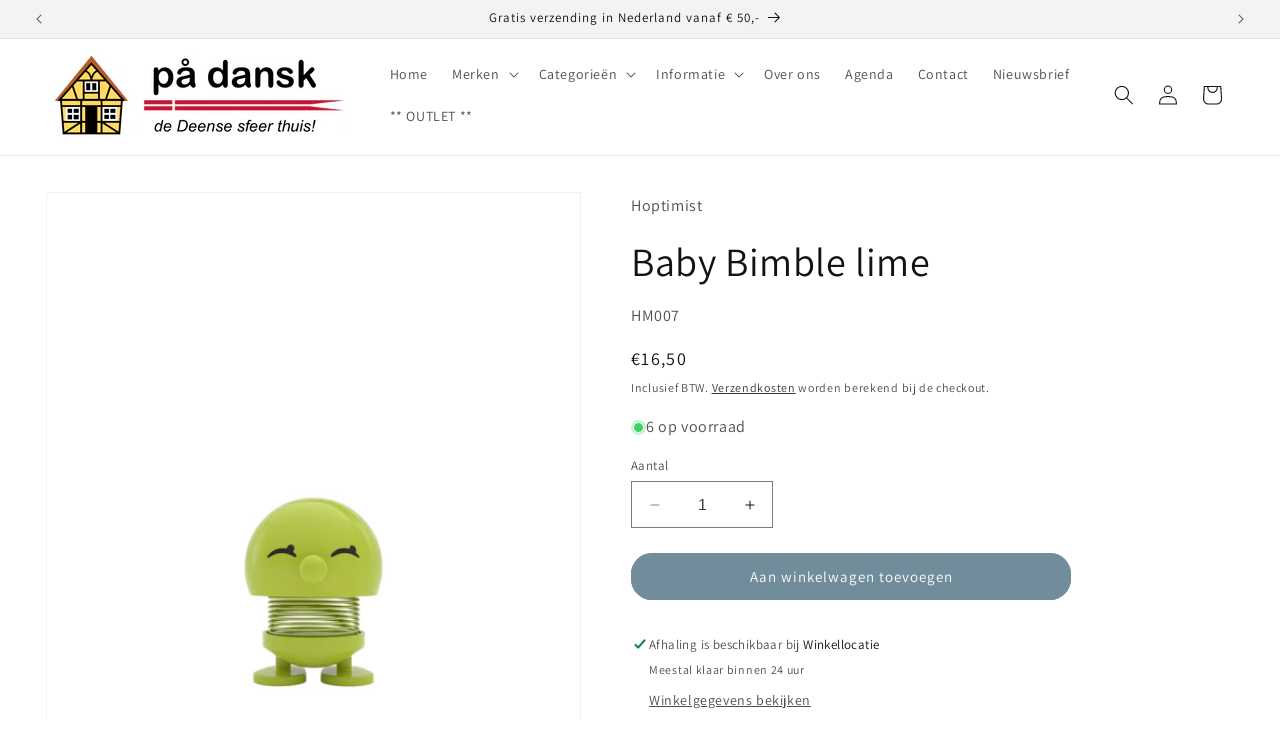

--- FILE ---
content_type: text/html; charset=utf-8
request_url: https://padansk.nl/products/baby-bimble-lime
body_size: 35815
content:
<!doctype html>
<html class="no-js" lang="nl">
  <head>
    <meta charset="utf-8">
    <meta http-equiv="X-UA-Compatible" content="IE=edge">
    <meta name="viewport" content="width=device-width,initial-scale=1">
    <meta name="theme-color" content="">
    <link rel="canonical" href="https://padansk.nl/products/baby-bimble-lime"><link rel="icon" type="image/png" href="//padansk.nl/cdn/shop/files/favicon-16_-_dannebrog_wimpel_transparant.png?crop=center&height=32&v=1677248110&width=32"><link rel="preconnect" href="https://fonts.shopifycdn.com" crossorigin><title>
      Baby Bimble lime
 &ndash; på dansk</title>

    
      <meta name="description" content="Hoptimist is al sinds de jaren 60 een echt Deens Design icoon. De &quot;baby&quot; Hoptimist is bescheiden van formaat en prijs. Dit is Baby Bimble, het vrolijke meisje met de knipogen. Geef eens een Hoptimist cadeau aan iemand die je wilt opvrolijken of verrassen, of gewoon aan jezelf. Iedereen wordt vrolijk van een Hoptimist.">
    

    

<meta property="og:site_name" content="på dansk">
<meta property="og:url" content="https://padansk.nl/products/baby-bimble-lime">
<meta property="og:title" content="Baby Bimble lime">
<meta property="og:type" content="product">
<meta property="og:description" content="Hoptimist is al sinds de jaren 60 een echt Deens Design icoon. De &quot;baby&quot; Hoptimist is bescheiden van formaat en prijs. Dit is Baby Bimble, het vrolijke meisje met de knipogen. Geef eens een Hoptimist cadeau aan iemand die je wilt opvrolijken of verrassen, of gewoon aan jezelf. Iedereen wordt vrolijk van een Hoptimist."><meta property="og:image" content="http://padansk.nl/cdn/shop/products/95bae5ef156ea3d8f1e2c5e40ba1f36877085b4f.jpg?v=1677613188">
  <meta property="og:image:secure_url" content="https://padansk.nl/cdn/shop/products/95bae5ef156ea3d8f1e2c5e40ba1f36877085b4f.jpg?v=1677613188">
  <meta property="og:image:width" content="1600">
  <meta property="og:image:height" content="1600"><meta property="og:price:amount" content="16,50">
  <meta property="og:price:currency" content="EUR"><meta name="twitter:card" content="summary_large_image">
<meta name="twitter:title" content="Baby Bimble lime">
<meta name="twitter:description" content="Hoptimist is al sinds de jaren 60 een echt Deens Design icoon. De &quot;baby&quot; Hoptimist is bescheiden van formaat en prijs. Dit is Baby Bimble, het vrolijke meisje met de knipogen. Geef eens een Hoptimist cadeau aan iemand die je wilt opvrolijken of verrassen, of gewoon aan jezelf. Iedereen wordt vrolijk van een Hoptimist.">


    <script src="//padansk.nl/cdn/shop/t/6/assets/constants.js?v=58251544750838685771691316927" defer="defer"></script>
    <script src="//padansk.nl/cdn/shop/t/6/assets/pubsub.js?v=158357773527763999511691316927" defer="defer"></script>
    <script src="//padansk.nl/cdn/shop/t/6/assets/global.js?v=54939145903281508041691316927" defer="defer"></script><script src="//padansk.nl/cdn/shop/t/6/assets/animations.js?v=88693664871331136111691316926" defer="defer"></script><!-- Avada Email Marketing Script -->
 

<script>window.AVADA_EM_POPUP_CACHE = 1692516398135;window.AVADA_EM_PUSH_CACHE = 1692516329134;</script>









<script type="text/javascript">
  window.AVADA_EM = window.AVADA_EM || {};

  window.AVADA_EM.product = {
    id: 7684052877635,
    title: "Baby Bimble lime",
    variants: [{"id":42808204755267,"title":"Default Title","option1":"Default Title","option2":null,"option3":null,"sku":"HM007","requires_shipping":true,"taxable":true,"featured_image":null,"available":true,"name":"Baby Bimble lime","public_title":null,"options":["Default Title"],"price":1650,"weight":100,"compare_at_price":null,"inventory_management":"shopify","barcode":"","requires_selling_plan":false,"selling_plan_allocations":[]}],
    selectedVariant: null,
    vendor: "Hoptimist",
    productType: "",
    collections: ["Decoratiefiguren","Hoptimist"],
    image: "https://padansk.nl/cdn/shop/products/95bae5ef156ea3d8f1e2c5e40ba1f36877085b4f_grande.jpg?v=1677613188",
    url: "https://padansk.nl/products/baby-bimble-lime",
    price: 1650,
    tags: ["Decoratiefiguren"],
  };
</script>


        <script>
            const date = new Date();
            window.AVADA_EM = window.AVADA_EM || {};
            window.AVADA_EM.template = "product";
            window.AVADA_EM.shopId = '7bgP6DnbXRQFhteMLKDu';
            window.AVADA_EM.disablePopupScript = true;
            window.AVADA_EM.disableTrackingScript = true;
            window.AVADA_EM.disablePushScript = true;
            const params = new URL(document.location).searchParams;
            if (params.get('_avde') && params.get('redirectUrl')) {
              window.location.replace(params.get('redirectUrl'));
            }
            window.AVADA_EM.isTrackingEnabled = true;
            window.AVADA_EM.cart = {"note":null,"attributes":{},"original_total_price":0,"total_price":0,"total_discount":0,"total_weight":0.0,"item_count":0,"items":[],"requires_shipping":false,"currency":"EUR","items_subtotal_price":0,"cart_level_discount_applications":[],"checkout_charge_amount":0};
        </script>
  <!-- /Avada Email Marketing Script -->

<script>window.performance && window.performance.mark && window.performance.mark('shopify.content_for_header.start');</script><meta id="shopify-digital-wallet" name="shopify-digital-wallet" content="/55575740739/digital_wallets/dialog">
<link rel="alternate" type="application/json+oembed" href="https://padansk.nl/products/baby-bimble-lime.oembed">
<script async="async" src="/checkouts/internal/preloads.js?locale=nl-NL"></script>
<script id="shopify-features" type="application/json">{"accessToken":"6860d5080eb73b2f075926c143a333bd","betas":["rich-media-storefront-analytics"],"domain":"padansk.nl","predictiveSearch":true,"shopId":55575740739,"locale":"nl"}</script>
<script>var Shopify = Shopify || {};
Shopify.shop = "padansk.myshopify.com";
Shopify.locale = "nl";
Shopify.currency = {"active":"EUR","rate":"1.0"};
Shopify.country = "NL";
Shopify.theme = {"name":"Dawn 11.0.0","id":151650271555,"schema_name":"Dawn","schema_version":"11.0.0","theme_store_id":887,"role":"main"};
Shopify.theme.handle = "null";
Shopify.theme.style = {"id":null,"handle":null};
Shopify.cdnHost = "padansk.nl/cdn";
Shopify.routes = Shopify.routes || {};
Shopify.routes.root = "/";</script>
<script type="module">!function(o){(o.Shopify=o.Shopify||{}).modules=!0}(window);</script>
<script>!function(o){function n(){var o=[];function n(){o.push(Array.prototype.slice.apply(arguments))}return n.q=o,n}var t=o.Shopify=o.Shopify||{};t.loadFeatures=n(),t.autoloadFeatures=n()}(window);</script>
<script id="shop-js-analytics" type="application/json">{"pageType":"product"}</script>
<script defer="defer" async type="module" src="//padansk.nl/cdn/shopifycloud/shop-js/modules/v2/client.init-shop-cart-sync_BHF27ruw.nl.esm.js"></script>
<script defer="defer" async type="module" src="//padansk.nl/cdn/shopifycloud/shop-js/modules/v2/chunk.common_Dwaf6e9K.esm.js"></script>
<script type="module">
  await import("//padansk.nl/cdn/shopifycloud/shop-js/modules/v2/client.init-shop-cart-sync_BHF27ruw.nl.esm.js");
await import("//padansk.nl/cdn/shopifycloud/shop-js/modules/v2/chunk.common_Dwaf6e9K.esm.js");

  window.Shopify.SignInWithShop?.initShopCartSync?.({"fedCMEnabled":true,"windoidEnabled":true});

</script>
<script id="__st">var __st={"a":55575740739,"offset":3600,"reqid":"d3f8d115-6cbf-4441-bc05-5d10682c7ff6-1768804220","pageurl":"padansk.nl\/products\/baby-bimble-lime","u":"1bed0282f8de","p":"product","rtyp":"product","rid":7684052877635};</script>
<script>window.ShopifyPaypalV4VisibilityTracking = true;</script>
<script id="captcha-bootstrap">!function(){'use strict';const t='contact',e='account',n='new_comment',o=[[t,t],['blogs',n],['comments',n],[t,'customer']],c=[[e,'customer_login'],[e,'guest_login'],[e,'recover_customer_password'],[e,'create_customer']],r=t=>t.map((([t,e])=>`form[action*='/${t}']:not([data-nocaptcha='true']) input[name='form_type'][value='${e}']`)).join(','),a=t=>()=>t?[...document.querySelectorAll(t)].map((t=>t.form)):[];function s(){const t=[...o],e=r(t);return a(e)}const i='password',u='form_key',d=['recaptcha-v3-token','g-recaptcha-response','h-captcha-response',i],f=()=>{try{return window.sessionStorage}catch{return}},m='__shopify_v',_=t=>t.elements[u];function p(t,e,n=!1){try{const o=window.sessionStorage,c=JSON.parse(o.getItem(e)),{data:r}=function(t){const{data:e,action:n}=t;return t[m]||n?{data:e,action:n}:{data:t,action:n}}(c);for(const[e,n]of Object.entries(r))t.elements[e]&&(t.elements[e].value=n);n&&o.removeItem(e)}catch(o){console.error('form repopulation failed',{error:o})}}const l='form_type',E='cptcha';function T(t){t.dataset[E]=!0}const w=window,h=w.document,L='Shopify',v='ce_forms',y='captcha';let A=!1;((t,e)=>{const n=(g='f06e6c50-85a8-45c8-87d0-21a2b65856fe',I='https://cdn.shopify.com/shopifycloud/storefront-forms-hcaptcha/ce_storefront_forms_captcha_hcaptcha.v1.5.2.iife.js',D={infoText:'Beschermd door hCaptcha',privacyText:'Privacy',termsText:'Voorwaarden'},(t,e,n)=>{const o=w[L][v],c=o.bindForm;if(c)return c(t,g,e,D).then(n);var r;o.q.push([[t,g,e,D],n]),r=I,A||(h.body.append(Object.assign(h.createElement('script'),{id:'captcha-provider',async:!0,src:r})),A=!0)});var g,I,D;w[L]=w[L]||{},w[L][v]=w[L][v]||{},w[L][v].q=[],w[L][y]=w[L][y]||{},w[L][y].protect=function(t,e){n(t,void 0,e),T(t)},Object.freeze(w[L][y]),function(t,e,n,w,h,L){const[v,y,A,g]=function(t,e,n){const i=e?o:[],u=t?c:[],d=[...i,...u],f=r(d),m=r(i),_=r(d.filter((([t,e])=>n.includes(e))));return[a(f),a(m),a(_),s()]}(w,h,L),I=t=>{const e=t.target;return e instanceof HTMLFormElement?e:e&&e.form},D=t=>v().includes(t);t.addEventListener('submit',(t=>{const e=I(t);if(!e)return;const n=D(e)&&!e.dataset.hcaptchaBound&&!e.dataset.recaptchaBound,o=_(e),c=g().includes(e)&&(!o||!o.value);(n||c)&&t.preventDefault(),c&&!n&&(function(t){try{if(!f())return;!function(t){const e=f();if(!e)return;const n=_(t);if(!n)return;const o=n.value;o&&e.removeItem(o)}(t);const e=Array.from(Array(32),(()=>Math.random().toString(36)[2])).join('');!function(t,e){_(t)||t.append(Object.assign(document.createElement('input'),{type:'hidden',name:u})),t.elements[u].value=e}(t,e),function(t,e){const n=f();if(!n)return;const o=[...t.querySelectorAll(`input[type='${i}']`)].map((({name:t})=>t)),c=[...d,...o],r={};for(const[a,s]of new FormData(t).entries())c.includes(a)||(r[a]=s);n.setItem(e,JSON.stringify({[m]:1,action:t.action,data:r}))}(t,e)}catch(e){console.error('failed to persist form',e)}}(e),e.submit())}));const S=(t,e)=>{t&&!t.dataset[E]&&(n(t,e.some((e=>e===t))),T(t))};for(const o of['focusin','change'])t.addEventListener(o,(t=>{const e=I(t);D(e)&&S(e,y())}));const B=e.get('form_key'),M=e.get(l),P=B&&M;t.addEventListener('DOMContentLoaded',(()=>{const t=y();if(P)for(const e of t)e.elements[l].value===M&&p(e,B);[...new Set([...A(),...v().filter((t=>'true'===t.dataset.shopifyCaptcha))])].forEach((e=>S(e,t)))}))}(h,new URLSearchParams(w.location.search),n,t,e,['guest_login'])})(!0,!0)}();</script>
<script integrity="sha256-4kQ18oKyAcykRKYeNunJcIwy7WH5gtpwJnB7kiuLZ1E=" data-source-attribution="shopify.loadfeatures" defer="defer" src="//padansk.nl/cdn/shopifycloud/storefront/assets/storefront/load_feature-a0a9edcb.js" crossorigin="anonymous"></script>
<script data-source-attribution="shopify.dynamic_checkout.dynamic.init">var Shopify=Shopify||{};Shopify.PaymentButton=Shopify.PaymentButton||{isStorefrontPortableWallets:!0,init:function(){window.Shopify.PaymentButton.init=function(){};var t=document.createElement("script");t.src="https://padansk.nl/cdn/shopifycloud/portable-wallets/latest/portable-wallets.nl.js",t.type="module",document.head.appendChild(t)}};
</script>
<script data-source-attribution="shopify.dynamic_checkout.buyer_consent">
  function portableWalletsHideBuyerConsent(e){var t=document.getElementById("shopify-buyer-consent"),n=document.getElementById("shopify-subscription-policy-button");t&&n&&(t.classList.add("hidden"),t.setAttribute("aria-hidden","true"),n.removeEventListener("click",e))}function portableWalletsShowBuyerConsent(e){var t=document.getElementById("shopify-buyer-consent"),n=document.getElementById("shopify-subscription-policy-button");t&&n&&(t.classList.remove("hidden"),t.removeAttribute("aria-hidden"),n.addEventListener("click",e))}window.Shopify?.PaymentButton&&(window.Shopify.PaymentButton.hideBuyerConsent=portableWalletsHideBuyerConsent,window.Shopify.PaymentButton.showBuyerConsent=portableWalletsShowBuyerConsent);
</script>
<script data-source-attribution="shopify.dynamic_checkout.cart.bootstrap">document.addEventListener("DOMContentLoaded",(function(){function t(){return document.querySelector("shopify-accelerated-checkout-cart, shopify-accelerated-checkout")}if(t())Shopify.PaymentButton.init();else{new MutationObserver((function(e,n){t()&&(Shopify.PaymentButton.init(),n.disconnect())})).observe(document.body,{childList:!0,subtree:!0})}}));
</script>
<script id='scb4127' type='text/javascript' async='' src='https://padansk.nl/cdn/shopifycloud/privacy-banner/storefront-banner.js'></script><script id="sections-script" data-sections="header" defer="defer" src="//padansk.nl/cdn/shop/t/6/compiled_assets/scripts.js?v=1140"></script>
<script>window.performance && window.performance.mark && window.performance.mark('shopify.content_for_header.end');</script>


    <style data-shopify>
      @font-face {
  font-family: Assistant;
  font-weight: 400;
  font-style: normal;
  font-display: swap;
  src: url("//padansk.nl/cdn/fonts/assistant/assistant_n4.9120912a469cad1cc292572851508ca49d12e768.woff2") format("woff2"),
       url("//padansk.nl/cdn/fonts/assistant/assistant_n4.6e9875ce64e0fefcd3f4446b7ec9036b3ddd2985.woff") format("woff");
}

      @font-face {
  font-family: Assistant;
  font-weight: 700;
  font-style: normal;
  font-display: swap;
  src: url("//padansk.nl/cdn/fonts/assistant/assistant_n7.bf44452348ec8b8efa3aa3068825305886b1c83c.woff2") format("woff2"),
       url("//padansk.nl/cdn/fonts/assistant/assistant_n7.0c887fee83f6b3bda822f1150b912c72da0f7b64.woff") format("woff");
}

      
      
      @font-face {
  font-family: Assistant;
  font-weight: 400;
  font-style: normal;
  font-display: swap;
  src: url("//padansk.nl/cdn/fonts/assistant/assistant_n4.9120912a469cad1cc292572851508ca49d12e768.woff2") format("woff2"),
       url("//padansk.nl/cdn/fonts/assistant/assistant_n4.6e9875ce64e0fefcd3f4446b7ec9036b3ddd2985.woff") format("woff");
}


      
        :root,
        .color-background-1 {
          --color-background: 255,255,255;
        
          --gradient-background: #ffffff;
        
        --color-foreground: 18,18,18;
        --color-shadow: 18,18,18;
        --color-button: 113,141,156;
        --color-button-text: 255,255,255;
        --color-secondary-button: 255,255,255;
        --color-secondary-button-text: 18,18,18;
        --color-link: 18,18,18;
        --color-badge-foreground: 18,18,18;
        --color-badge-background: 255,255,255;
        --color-badge-border: 18,18,18;
        --payment-terms-background-color: rgb(255 255 255);
      }
      
        
        .color-background-2 {
          --color-background: 243,243,243;
        
          --gradient-background: #f3f3f3;
        
        --color-foreground: 18,18,18;
        --color-shadow: 18,18,18;
        --color-button: 18,18,18;
        --color-button-text: 243,243,243;
        --color-secondary-button: 243,243,243;
        --color-secondary-button-text: 18,18,18;
        --color-link: 18,18,18;
        --color-badge-foreground: 18,18,18;
        --color-badge-background: 243,243,243;
        --color-badge-border: 18,18,18;
        --payment-terms-background-color: rgb(243 243 243);
      }
      
        
        .color-inverse {
          --color-background: 18,18,18;
        
          --gradient-background: #121212;
        
        --color-foreground: 255,255,255;
        --color-shadow: 18,18,18;
        --color-button: 255,255,255;
        --color-button-text: 18,18,18;
        --color-secondary-button: 18,18,18;
        --color-secondary-button-text: 255,255,255;
        --color-link: 255,255,255;
        --color-badge-foreground: 255,255,255;
        --color-badge-background: 18,18,18;
        --color-badge-border: 255,255,255;
        --payment-terms-background-color: rgb(18 18 18);
      }
      
        
        .color-accent-1 {
          --color-background: 18,18,18;
        
          --gradient-background: #121212;
        
        --color-foreground: 255,255,255;
        --color-shadow: 18,18,18;
        --color-button: 255,255,255;
        --color-button-text: 18,18,18;
        --color-secondary-button: 18,18,18;
        --color-secondary-button-text: 255,255,255;
        --color-link: 255,255,255;
        --color-badge-foreground: 255,255,255;
        --color-badge-background: 18,18,18;
        --color-badge-border: 255,255,255;
        --payment-terms-background-color: rgb(18 18 18);
      }
      
        
        .color-accent-2 {
          --color-background: 113,141,156;
        
          --gradient-background: #718D9C;
        
        --color-foreground: 255,255,255;
        --color-shadow: 18,18,18;
        --color-button: 255,255,255;
        --color-button-text: 113,141,156;
        --color-secondary-button: 113,141,156;
        --color-secondary-button-text: 255,255,255;
        --color-link: 255,255,255;
        --color-badge-foreground: 255,255,255;
        --color-badge-background: 113,141,156;
        --color-badge-border: 255,255,255;
        --payment-terms-background-color: rgb(113 141 156);
      }
      

      body, .color-background-1, .color-background-2, .color-inverse, .color-accent-1, .color-accent-2 {
        color: rgba(var(--color-foreground), 0.75);
        background-color: rgb(var(--color-background));
      }

      :root {
        --font-body-family: Assistant, sans-serif;
        --font-body-style: normal;
        --font-body-weight: 400;
        --font-body-weight-bold: 700;

        --font-heading-family: Assistant, sans-serif;
        --font-heading-style: normal;
        --font-heading-weight: 400;

        --font-body-scale: 1.0;
        --font-heading-scale: 1.0;

        --media-padding: px;
        --media-border-opacity: 0.05;
        --media-border-width: 1px;
        --media-radius: 0px;
        --media-shadow-opacity: 0.0;
        --media-shadow-horizontal-offset: 0px;
        --media-shadow-vertical-offset: 4px;
        --media-shadow-blur-radius: 5px;
        --media-shadow-visible: 0;

        --page-width: 140rem;
        --page-width-margin: 0rem;

        --product-card-image-padding: 0.0rem;
        --product-card-corner-radius: 0.6rem;
        --product-card-text-alignment: left;
        --product-card-border-width: 0.1rem;
        --product-card-border-opacity: 0.1;
        --product-card-shadow-opacity: 0.1;
        --product-card-shadow-visible: 1;
        --product-card-shadow-horizontal-offset: 0.2rem;
        --product-card-shadow-vertical-offset: 0.4rem;
        --product-card-shadow-blur-radius: 0.5rem;

        --collection-card-image-padding: 0.0rem;
        --collection-card-corner-radius: 0.0rem;
        --collection-card-text-alignment: left;
        --collection-card-border-width: 0.0rem;
        --collection-card-border-opacity: 0.1;
        --collection-card-shadow-opacity: 0.0;
        --collection-card-shadow-visible: 0;
        --collection-card-shadow-horizontal-offset: 0.0rem;
        --collection-card-shadow-vertical-offset: 0.4rem;
        --collection-card-shadow-blur-radius: 0.5rem;

        --blog-card-image-padding: 0.0rem;
        --blog-card-corner-radius: 0.0rem;
        --blog-card-text-alignment: left;
        --blog-card-border-width: 0.0rem;
        --blog-card-border-opacity: 0.1;
        --blog-card-shadow-opacity: 0.0;
        --blog-card-shadow-visible: 0;
        --blog-card-shadow-horizontal-offset: 0.0rem;
        --blog-card-shadow-vertical-offset: 0.4rem;
        --blog-card-shadow-blur-radius: 0.5rem;

        --badge-corner-radius: 4.0rem;

        --popup-border-width: 1px;
        --popup-border-opacity: 0.1;
        --popup-corner-radius: 0px;
        --popup-shadow-opacity: 0.0;
        --popup-shadow-horizontal-offset: 0px;
        --popup-shadow-vertical-offset: 4px;
        --popup-shadow-blur-radius: 5px;

        --drawer-border-width: 1px;
        --drawer-border-opacity: 0.1;
        --drawer-shadow-opacity: 0.0;
        --drawer-shadow-horizontal-offset: 0px;
        --drawer-shadow-vertical-offset: 4px;
        --drawer-shadow-blur-radius: 5px;

        --spacing-sections-desktop: 0px;
        --spacing-sections-mobile: 0px;

        --grid-desktop-vertical-spacing: 8px;
        --grid-desktop-horizontal-spacing: 8px;
        --grid-mobile-vertical-spacing: 4px;
        --grid-mobile-horizontal-spacing: 4px;

        --text-boxes-border-opacity: 0.1;
        --text-boxes-border-width: 0px;
        --text-boxes-radius: 0px;
        --text-boxes-shadow-opacity: 0.0;
        --text-boxes-shadow-visible: 0;
        --text-boxes-shadow-horizontal-offset: 0px;
        --text-boxes-shadow-vertical-offset: 4px;
        --text-boxes-shadow-blur-radius: 5px;

        --buttons-radius: 20px;
        --buttons-radius-outset: 21px;
        --buttons-border-width: 1px;
        --buttons-border-opacity: 1.0;
        --buttons-shadow-opacity: 0.0;
        --buttons-shadow-visible: 0;
        --buttons-shadow-horizontal-offset: 0px;
        --buttons-shadow-vertical-offset: 4px;
        --buttons-shadow-blur-radius: 5px;
        --buttons-border-offset: 0.3px;

        --inputs-radius: 0px;
        --inputs-border-width: 1px;
        --inputs-border-opacity: 0.55;
        --inputs-shadow-opacity: 0.0;
        --inputs-shadow-horizontal-offset: 0px;
        --inputs-margin-offset: 0px;
        --inputs-shadow-vertical-offset: 4px;
        --inputs-shadow-blur-radius: 5px;
        --inputs-radius-outset: 0px;

        --variant-pills-radius: 40px;
        --variant-pills-border-width: 1px;
        --variant-pills-border-opacity: 0.55;
        --variant-pills-shadow-opacity: 0.0;
        --variant-pills-shadow-horizontal-offset: 0px;
        --variant-pills-shadow-vertical-offset: 4px;
        --variant-pills-shadow-blur-radius: 5px;
      }

      *,
      *::before,
      *::after {
        box-sizing: inherit;
      }

      html {
        box-sizing: border-box;
        font-size: calc(var(--font-body-scale) * 62.5%);
        height: 100%;
      }

      body {
        display: grid;
        grid-template-rows: auto auto 1fr auto;
        grid-template-columns: 100%;
        min-height: 100%;
        margin: 0;
        font-size: 1.5rem;
        letter-spacing: 0.06rem;
        line-height: calc(1 + 0.8 / var(--font-body-scale));
        font-family: var(--font-body-family);
        font-style: var(--font-body-style);
        font-weight: var(--font-body-weight);
      }

      @media screen and (min-width: 750px) {
        body {
          font-size: 1.6rem;
        }
      }
    </style>

    <link href="//padansk.nl/cdn/shop/t/6/assets/base.css?v=165191016556652226921691316926" rel="stylesheet" type="text/css" media="all" />
<link rel="preload" as="font" href="//padansk.nl/cdn/fonts/assistant/assistant_n4.9120912a469cad1cc292572851508ca49d12e768.woff2" type="font/woff2" crossorigin><link rel="preload" as="font" href="//padansk.nl/cdn/fonts/assistant/assistant_n4.9120912a469cad1cc292572851508ca49d12e768.woff2" type="font/woff2" crossorigin><link href="//padansk.nl/cdn/shop/t/6/assets/component-localization-form.css?v=143319823105703127341691316926" rel="stylesheet" type="text/css" media="all" />
      <script src="//padansk.nl/cdn/shop/t/6/assets/localization-form.js?v=161644695336821385561691316927" defer="defer"></script><link
        rel="stylesheet"
        href="//padansk.nl/cdn/shop/t/6/assets/component-predictive-search.css?v=118923337488134913561691316926"
        media="print"
        onload="this.media='all'"
      ><script>
      document.documentElement.className = document.documentElement.className.replace('no-js', 'js');
      if (Shopify.designMode) {
        document.documentElement.classList.add('shopify-design-mode');
      }
    </script>
  <link href="https://monorail-edge.shopifysvc.com" rel="dns-prefetch">
<script>(function(){if ("sendBeacon" in navigator && "performance" in window) {try {var session_token_from_headers = performance.getEntriesByType('navigation')[0].serverTiming.find(x => x.name == '_s').description;} catch {var session_token_from_headers = undefined;}var session_cookie_matches = document.cookie.match(/_shopify_s=([^;]*)/);var session_token_from_cookie = session_cookie_matches && session_cookie_matches.length === 2 ? session_cookie_matches[1] : "";var session_token = session_token_from_headers || session_token_from_cookie || "";function handle_abandonment_event(e) {var entries = performance.getEntries().filter(function(entry) {return /monorail-edge.shopifysvc.com/.test(entry.name);});if (!window.abandonment_tracked && entries.length === 0) {window.abandonment_tracked = true;var currentMs = Date.now();var navigation_start = performance.timing.navigationStart;var payload = {shop_id: 55575740739,url: window.location.href,navigation_start,duration: currentMs - navigation_start,session_token,page_type: "product"};window.navigator.sendBeacon("https://monorail-edge.shopifysvc.com/v1/produce", JSON.stringify({schema_id: "online_store_buyer_site_abandonment/1.1",payload: payload,metadata: {event_created_at_ms: currentMs,event_sent_at_ms: currentMs}}));}}window.addEventListener('pagehide', handle_abandonment_event);}}());</script>
<script id="web-pixels-manager-setup">(function e(e,d,r,n,o){if(void 0===o&&(o={}),!Boolean(null===(a=null===(i=window.Shopify)||void 0===i?void 0:i.analytics)||void 0===a?void 0:a.replayQueue)){var i,a;window.Shopify=window.Shopify||{};var t=window.Shopify;t.analytics=t.analytics||{};var s=t.analytics;s.replayQueue=[],s.publish=function(e,d,r){return s.replayQueue.push([e,d,r]),!0};try{self.performance.mark("wpm:start")}catch(e){}var l=function(){var e={modern:/Edge?\/(1{2}[4-9]|1[2-9]\d|[2-9]\d{2}|\d{4,})\.\d+(\.\d+|)|Firefox\/(1{2}[4-9]|1[2-9]\d|[2-9]\d{2}|\d{4,})\.\d+(\.\d+|)|Chrom(ium|e)\/(9{2}|\d{3,})\.\d+(\.\d+|)|(Maci|X1{2}).+ Version\/(15\.\d+|(1[6-9]|[2-9]\d|\d{3,})\.\d+)([,.]\d+|)( \(\w+\)|)( Mobile\/\w+|) Safari\/|Chrome.+OPR\/(9{2}|\d{3,})\.\d+\.\d+|(CPU[ +]OS|iPhone[ +]OS|CPU[ +]iPhone|CPU IPhone OS|CPU iPad OS)[ +]+(15[._]\d+|(1[6-9]|[2-9]\d|\d{3,})[._]\d+)([._]\d+|)|Android:?[ /-](13[3-9]|1[4-9]\d|[2-9]\d{2}|\d{4,})(\.\d+|)(\.\d+|)|Android.+Firefox\/(13[5-9]|1[4-9]\d|[2-9]\d{2}|\d{4,})\.\d+(\.\d+|)|Android.+Chrom(ium|e)\/(13[3-9]|1[4-9]\d|[2-9]\d{2}|\d{4,})\.\d+(\.\d+|)|SamsungBrowser\/([2-9]\d|\d{3,})\.\d+/,legacy:/Edge?\/(1[6-9]|[2-9]\d|\d{3,})\.\d+(\.\d+|)|Firefox\/(5[4-9]|[6-9]\d|\d{3,})\.\d+(\.\d+|)|Chrom(ium|e)\/(5[1-9]|[6-9]\d|\d{3,})\.\d+(\.\d+|)([\d.]+$|.*Safari\/(?![\d.]+ Edge\/[\d.]+$))|(Maci|X1{2}).+ Version\/(10\.\d+|(1[1-9]|[2-9]\d|\d{3,})\.\d+)([,.]\d+|)( \(\w+\)|)( Mobile\/\w+|) Safari\/|Chrome.+OPR\/(3[89]|[4-9]\d|\d{3,})\.\d+\.\d+|(CPU[ +]OS|iPhone[ +]OS|CPU[ +]iPhone|CPU IPhone OS|CPU iPad OS)[ +]+(10[._]\d+|(1[1-9]|[2-9]\d|\d{3,})[._]\d+)([._]\d+|)|Android:?[ /-](13[3-9]|1[4-9]\d|[2-9]\d{2}|\d{4,})(\.\d+|)(\.\d+|)|Mobile Safari.+OPR\/([89]\d|\d{3,})\.\d+\.\d+|Android.+Firefox\/(13[5-9]|1[4-9]\d|[2-9]\d{2}|\d{4,})\.\d+(\.\d+|)|Android.+Chrom(ium|e)\/(13[3-9]|1[4-9]\d|[2-9]\d{2}|\d{4,})\.\d+(\.\d+|)|Android.+(UC? ?Browser|UCWEB|U3)[ /]?(15\.([5-9]|\d{2,})|(1[6-9]|[2-9]\d|\d{3,})\.\d+)\.\d+|SamsungBrowser\/(5\.\d+|([6-9]|\d{2,})\.\d+)|Android.+MQ{2}Browser\/(14(\.(9|\d{2,})|)|(1[5-9]|[2-9]\d|\d{3,})(\.\d+|))(\.\d+|)|K[Aa][Ii]OS\/(3\.\d+|([4-9]|\d{2,})\.\d+)(\.\d+|)/},d=e.modern,r=e.legacy,n=navigator.userAgent;return n.match(d)?"modern":n.match(r)?"legacy":"unknown"}(),u="modern"===l?"modern":"legacy",c=(null!=n?n:{modern:"",legacy:""})[u],f=function(e){return[e.baseUrl,"/wpm","/b",e.hashVersion,"modern"===e.buildTarget?"m":"l",".js"].join("")}({baseUrl:d,hashVersion:r,buildTarget:u}),m=function(e){var d=e.version,r=e.bundleTarget,n=e.surface,o=e.pageUrl,i=e.monorailEndpoint;return{emit:function(e){var a=e.status,t=e.errorMsg,s=(new Date).getTime(),l=JSON.stringify({metadata:{event_sent_at_ms:s},events:[{schema_id:"web_pixels_manager_load/3.1",payload:{version:d,bundle_target:r,page_url:o,status:a,surface:n,error_msg:t},metadata:{event_created_at_ms:s}}]});if(!i)return console&&console.warn&&console.warn("[Web Pixels Manager] No Monorail endpoint provided, skipping logging."),!1;try{return self.navigator.sendBeacon.bind(self.navigator)(i,l)}catch(e){}var u=new XMLHttpRequest;try{return u.open("POST",i,!0),u.setRequestHeader("Content-Type","text/plain"),u.send(l),!0}catch(e){return console&&console.warn&&console.warn("[Web Pixels Manager] Got an unhandled error while logging to Monorail."),!1}}}}({version:r,bundleTarget:l,surface:e.surface,pageUrl:self.location.href,monorailEndpoint:e.monorailEndpoint});try{o.browserTarget=l,function(e){var d=e.src,r=e.async,n=void 0===r||r,o=e.onload,i=e.onerror,a=e.sri,t=e.scriptDataAttributes,s=void 0===t?{}:t,l=document.createElement("script"),u=document.querySelector("head"),c=document.querySelector("body");if(l.async=n,l.src=d,a&&(l.integrity=a,l.crossOrigin="anonymous"),s)for(var f in s)if(Object.prototype.hasOwnProperty.call(s,f))try{l.dataset[f]=s[f]}catch(e){}if(o&&l.addEventListener("load",o),i&&l.addEventListener("error",i),u)u.appendChild(l);else{if(!c)throw new Error("Did not find a head or body element to append the script");c.appendChild(l)}}({src:f,async:!0,onload:function(){if(!function(){var e,d;return Boolean(null===(d=null===(e=window.Shopify)||void 0===e?void 0:e.analytics)||void 0===d?void 0:d.initialized)}()){var d=window.webPixelsManager.init(e)||void 0;if(d){var r=window.Shopify.analytics;r.replayQueue.forEach((function(e){var r=e[0],n=e[1],o=e[2];d.publishCustomEvent(r,n,o)})),r.replayQueue=[],r.publish=d.publishCustomEvent,r.visitor=d.visitor,r.initialized=!0}}},onerror:function(){return m.emit({status:"failed",errorMsg:"".concat(f," has failed to load")})},sri:function(e){var d=/^sha384-[A-Za-z0-9+/=]+$/;return"string"==typeof e&&d.test(e)}(c)?c:"",scriptDataAttributes:o}),m.emit({status:"loading"})}catch(e){m.emit({status:"failed",errorMsg:(null==e?void 0:e.message)||"Unknown error"})}}})({shopId: 55575740739,storefrontBaseUrl: "https://padansk.nl",extensionsBaseUrl: "https://extensions.shopifycdn.com/cdn/shopifycloud/web-pixels-manager",monorailEndpoint: "https://monorail-edge.shopifysvc.com/unstable/produce_batch",surface: "storefront-renderer",enabledBetaFlags: ["2dca8a86"],webPixelsConfigList: [{"id":"shopify-app-pixel","configuration":"{}","eventPayloadVersion":"v1","runtimeContext":"STRICT","scriptVersion":"0450","apiClientId":"shopify-pixel","type":"APP","privacyPurposes":["ANALYTICS","MARKETING"]},{"id":"shopify-custom-pixel","eventPayloadVersion":"v1","runtimeContext":"LAX","scriptVersion":"0450","apiClientId":"shopify-pixel","type":"CUSTOM","privacyPurposes":["ANALYTICS","MARKETING"]}],isMerchantRequest: false,initData: {"shop":{"name":"på dansk","paymentSettings":{"currencyCode":"EUR"},"myshopifyDomain":"padansk.myshopify.com","countryCode":"NL","storefrontUrl":"https:\/\/padansk.nl"},"customer":null,"cart":null,"checkout":null,"productVariants":[{"price":{"amount":16.5,"currencyCode":"EUR"},"product":{"title":"Baby Bimble lime","vendor":"Hoptimist","id":"7684052877635","untranslatedTitle":"Baby Bimble lime","url":"\/products\/baby-bimble-lime","type":""},"id":"42808204755267","image":{"src":"\/\/padansk.nl\/cdn\/shop\/products\/95bae5ef156ea3d8f1e2c5e40ba1f36877085b4f.jpg?v=1677613188"},"sku":"HM007","title":"Default Title","untranslatedTitle":"Default Title"}],"purchasingCompany":null},},"https://padansk.nl/cdn","fcfee988w5aeb613cpc8e4bc33m6693e112",{"modern":"","legacy":""},{"shopId":"55575740739","storefrontBaseUrl":"https:\/\/padansk.nl","extensionBaseUrl":"https:\/\/extensions.shopifycdn.com\/cdn\/shopifycloud\/web-pixels-manager","surface":"storefront-renderer","enabledBetaFlags":"[\"2dca8a86\"]","isMerchantRequest":"false","hashVersion":"fcfee988w5aeb613cpc8e4bc33m6693e112","publish":"custom","events":"[[\"page_viewed\",{}],[\"product_viewed\",{\"productVariant\":{\"price\":{\"amount\":16.5,\"currencyCode\":\"EUR\"},\"product\":{\"title\":\"Baby Bimble lime\",\"vendor\":\"Hoptimist\",\"id\":\"7684052877635\",\"untranslatedTitle\":\"Baby Bimble lime\",\"url\":\"\/products\/baby-bimble-lime\",\"type\":\"\"},\"id\":\"42808204755267\",\"image\":{\"src\":\"\/\/padansk.nl\/cdn\/shop\/products\/95bae5ef156ea3d8f1e2c5e40ba1f36877085b4f.jpg?v=1677613188\"},\"sku\":\"HM007\",\"title\":\"Default Title\",\"untranslatedTitle\":\"Default Title\"}}]]"});</script><script>
  window.ShopifyAnalytics = window.ShopifyAnalytics || {};
  window.ShopifyAnalytics.meta = window.ShopifyAnalytics.meta || {};
  window.ShopifyAnalytics.meta.currency = 'EUR';
  var meta = {"product":{"id":7684052877635,"gid":"gid:\/\/shopify\/Product\/7684052877635","vendor":"Hoptimist","type":"","handle":"baby-bimble-lime","variants":[{"id":42808204755267,"price":1650,"name":"Baby Bimble lime","public_title":null,"sku":"HM007"}],"remote":false},"page":{"pageType":"product","resourceType":"product","resourceId":7684052877635,"requestId":"d3f8d115-6cbf-4441-bc05-5d10682c7ff6-1768804220"}};
  for (var attr in meta) {
    window.ShopifyAnalytics.meta[attr] = meta[attr];
  }
</script>
<script class="analytics">
  (function () {
    var customDocumentWrite = function(content) {
      var jquery = null;

      if (window.jQuery) {
        jquery = window.jQuery;
      } else if (window.Checkout && window.Checkout.$) {
        jquery = window.Checkout.$;
      }

      if (jquery) {
        jquery('body').append(content);
      }
    };

    var hasLoggedConversion = function(token) {
      if (token) {
        return document.cookie.indexOf('loggedConversion=' + token) !== -1;
      }
      return false;
    }

    var setCookieIfConversion = function(token) {
      if (token) {
        var twoMonthsFromNow = new Date(Date.now());
        twoMonthsFromNow.setMonth(twoMonthsFromNow.getMonth() + 2);

        document.cookie = 'loggedConversion=' + token + '; expires=' + twoMonthsFromNow;
      }
    }

    var trekkie = window.ShopifyAnalytics.lib = window.trekkie = window.trekkie || [];
    if (trekkie.integrations) {
      return;
    }
    trekkie.methods = [
      'identify',
      'page',
      'ready',
      'track',
      'trackForm',
      'trackLink'
    ];
    trekkie.factory = function(method) {
      return function() {
        var args = Array.prototype.slice.call(arguments);
        args.unshift(method);
        trekkie.push(args);
        return trekkie;
      };
    };
    for (var i = 0; i < trekkie.methods.length; i++) {
      var key = trekkie.methods[i];
      trekkie[key] = trekkie.factory(key);
    }
    trekkie.load = function(config) {
      trekkie.config = config || {};
      trekkie.config.initialDocumentCookie = document.cookie;
      var first = document.getElementsByTagName('script')[0];
      var script = document.createElement('script');
      script.type = 'text/javascript';
      script.onerror = function(e) {
        var scriptFallback = document.createElement('script');
        scriptFallback.type = 'text/javascript';
        scriptFallback.onerror = function(error) {
                var Monorail = {
      produce: function produce(monorailDomain, schemaId, payload) {
        var currentMs = new Date().getTime();
        var event = {
          schema_id: schemaId,
          payload: payload,
          metadata: {
            event_created_at_ms: currentMs,
            event_sent_at_ms: currentMs
          }
        };
        return Monorail.sendRequest("https://" + monorailDomain + "/v1/produce", JSON.stringify(event));
      },
      sendRequest: function sendRequest(endpointUrl, payload) {
        // Try the sendBeacon API
        if (window && window.navigator && typeof window.navigator.sendBeacon === 'function' && typeof window.Blob === 'function' && !Monorail.isIos12()) {
          var blobData = new window.Blob([payload], {
            type: 'text/plain'
          });

          if (window.navigator.sendBeacon(endpointUrl, blobData)) {
            return true;
          } // sendBeacon was not successful

        } // XHR beacon

        var xhr = new XMLHttpRequest();

        try {
          xhr.open('POST', endpointUrl);
          xhr.setRequestHeader('Content-Type', 'text/plain');
          xhr.send(payload);
        } catch (e) {
          console.log(e);
        }

        return false;
      },
      isIos12: function isIos12() {
        return window.navigator.userAgent.lastIndexOf('iPhone; CPU iPhone OS 12_') !== -1 || window.navigator.userAgent.lastIndexOf('iPad; CPU OS 12_') !== -1;
      }
    };
    Monorail.produce('monorail-edge.shopifysvc.com',
      'trekkie_storefront_load_errors/1.1',
      {shop_id: 55575740739,
      theme_id: 151650271555,
      app_name: "storefront",
      context_url: window.location.href,
      source_url: "//padansk.nl/cdn/s/trekkie.storefront.cd680fe47e6c39ca5d5df5f0a32d569bc48c0f27.min.js"});

        };
        scriptFallback.async = true;
        scriptFallback.src = '//padansk.nl/cdn/s/trekkie.storefront.cd680fe47e6c39ca5d5df5f0a32d569bc48c0f27.min.js';
        first.parentNode.insertBefore(scriptFallback, first);
      };
      script.async = true;
      script.src = '//padansk.nl/cdn/s/trekkie.storefront.cd680fe47e6c39ca5d5df5f0a32d569bc48c0f27.min.js';
      first.parentNode.insertBefore(script, first);
    };
    trekkie.load(
      {"Trekkie":{"appName":"storefront","development":false,"defaultAttributes":{"shopId":55575740739,"isMerchantRequest":null,"themeId":151650271555,"themeCityHash":"10748608607841671633","contentLanguage":"nl","currency":"EUR","eventMetadataId":"605bf1af-8409-42d0-b1a8-3928587906b0"},"isServerSideCookieWritingEnabled":true,"monorailRegion":"shop_domain","enabledBetaFlags":["65f19447"]},"Session Attribution":{},"S2S":{"facebookCapiEnabled":false,"source":"trekkie-storefront-renderer","apiClientId":580111}}
    );

    var loaded = false;
    trekkie.ready(function() {
      if (loaded) return;
      loaded = true;

      window.ShopifyAnalytics.lib = window.trekkie;

      var originalDocumentWrite = document.write;
      document.write = customDocumentWrite;
      try { window.ShopifyAnalytics.merchantGoogleAnalytics.call(this); } catch(error) {};
      document.write = originalDocumentWrite;

      window.ShopifyAnalytics.lib.page(null,{"pageType":"product","resourceType":"product","resourceId":7684052877635,"requestId":"d3f8d115-6cbf-4441-bc05-5d10682c7ff6-1768804220","shopifyEmitted":true});

      var match = window.location.pathname.match(/checkouts\/(.+)\/(thank_you|post_purchase)/)
      var token = match? match[1]: undefined;
      if (!hasLoggedConversion(token)) {
        setCookieIfConversion(token);
        window.ShopifyAnalytics.lib.track("Viewed Product",{"currency":"EUR","variantId":42808204755267,"productId":7684052877635,"productGid":"gid:\/\/shopify\/Product\/7684052877635","name":"Baby Bimble lime","price":"16.50","sku":"HM007","brand":"Hoptimist","variant":null,"category":"","nonInteraction":true,"remote":false},undefined,undefined,{"shopifyEmitted":true});
      window.ShopifyAnalytics.lib.track("monorail:\/\/trekkie_storefront_viewed_product\/1.1",{"currency":"EUR","variantId":42808204755267,"productId":7684052877635,"productGid":"gid:\/\/shopify\/Product\/7684052877635","name":"Baby Bimble lime","price":"16.50","sku":"HM007","brand":"Hoptimist","variant":null,"category":"","nonInteraction":true,"remote":false,"referer":"https:\/\/padansk.nl\/products\/baby-bimble-lime"});
      }
    });


        var eventsListenerScript = document.createElement('script');
        eventsListenerScript.async = true;
        eventsListenerScript.src = "//padansk.nl/cdn/shopifycloud/storefront/assets/shop_events_listener-3da45d37.js";
        document.getElementsByTagName('head')[0].appendChild(eventsListenerScript);

})();</script>
<script
  defer
  src="https://padansk.nl/cdn/shopifycloud/perf-kit/shopify-perf-kit-3.0.4.min.js"
  data-application="storefront-renderer"
  data-shop-id="55575740739"
  data-render-region="gcp-us-east1"
  data-page-type="product"
  data-theme-instance-id="151650271555"
  data-theme-name="Dawn"
  data-theme-version="11.0.0"
  data-monorail-region="shop_domain"
  data-resource-timing-sampling-rate="10"
  data-shs="true"
  data-shs-beacon="true"
  data-shs-export-with-fetch="true"
  data-shs-logs-sample-rate="1"
  data-shs-beacon-endpoint="https://padansk.nl/api/collect"
></script>
</head>

  <body class="gradient animate--hover-default">
    <a class="skip-to-content-link button visually-hidden" href="#MainContent">
      Meteen naar de content
    </a>

<link href="//padansk.nl/cdn/shop/t/6/assets/quantity-popover.css?v=29974906037699025581691316927" rel="stylesheet" type="text/css" media="all" />

<script src="//padansk.nl/cdn/shop/t/6/assets/cart.js?v=4193034376803868811691316926" defer="defer"></script>
<script src="//padansk.nl/cdn/shop/t/6/assets/quantity-popover.js?v=82513154315370490311691316927" defer="defer"></script>

<style>
  .drawer {
    visibility: hidden;
  }
</style>

<cart-drawer class="drawer is-empty">
  <div id="CartDrawer" class="cart-drawer">
    <div id="CartDrawer-Overlay" class="cart-drawer__overlay"></div>
    <div
      class="drawer__inner"
      role="dialog"
      aria-modal="true"
      aria-label="Je winkelwagen"
      tabindex="-1"
    ><div class="drawer__inner-empty">
          <div class="cart-drawer__warnings center">
            <div class="cart-drawer__empty-content">
              <h2 class="cart__empty-text">Je winkelwagen is leeg</h2>
              <button
                class="drawer__close"
                type="button"
                onclick="this.closest('cart-drawer').close()"
                aria-label="Sluiten"
              >
                <svg
  xmlns="http://www.w3.org/2000/svg"
  aria-hidden="true"
  focusable="false"
  class="icon icon-close"
  fill="none"
  viewBox="0 0 18 17"
>
  <path d="M.865 15.978a.5.5 0 00.707.707l7.433-7.431 7.579 7.282a.501.501 0 00.846-.37.5.5 0 00-.153-.351L9.712 8.546l7.417-7.416a.5.5 0 10-.707-.708L8.991 7.853 1.413.573a.5.5 0 10-.693.72l7.563 7.268-7.418 7.417z" fill="currentColor">
</svg>

              </button>
              <a href="javascript&colon;history.go(0)" class="button">
                Terugkeren naar winkel
              </a><p class="cart__login-title h3">Heb je een account?</p>
                <p class="cart__login-paragraph">
                  <a href="https://account.padansk.nl?locale=nl&region_country=NL" class="link underlined-link">Log in</a> om sneller af te rekenen.
                </p></div>
          </div></div><div class="drawer__header">
        <h2 class="drawer__heading">Je winkelwagen</h2>
        <button
          class="drawer__close"
          type="button"
          onclick="this.closest('cart-drawer').close()"
          aria-label="Sluiten"
        >
          <svg
  xmlns="http://www.w3.org/2000/svg"
  aria-hidden="true"
  focusable="false"
  class="icon icon-close"
  fill="none"
  viewBox="0 0 18 17"
>
  <path d="M.865 15.978a.5.5 0 00.707.707l7.433-7.431 7.579 7.282a.501.501 0 00.846-.37.5.5 0 00-.153-.351L9.712 8.546l7.417-7.416a.5.5 0 10-.707-.708L8.991 7.853 1.413.573a.5.5 0 10-.693.72l7.563 7.268-7.418 7.417z" fill="currentColor">
</svg>

        </button>
      </div>
      <cart-drawer-items
        
          class=" is-empty"
        
      >
        <form
          action="/cart"
          id="CartDrawer-Form"
          class="cart__contents cart-drawer__form"
          method="post"
        >
          <div id="CartDrawer-CartItems" class="drawer__contents js-contents"><p id="CartDrawer-LiveRegionText" class="visually-hidden" role="status"></p>
            <p id="CartDrawer-LineItemStatus" class="visually-hidden" aria-hidden="true" role="status">
              Bezig met laden...
            </p>
          </div>
          <div id="CartDrawer-CartErrors" role="alert"></div>
        </form>
      </cart-drawer-items>
      <div class="drawer__footer"><!-- Start blocks -->
        <!-- Subtotals -->

        <div class="cart-drawer__footer" >
          <div></div>

          <div class="totals" role="status">
            <h2 class="totals__total">Geschat totaal</h2>
            <p class="totals__total-value">€0,00 EUR</p>
          </div>

          <small class="tax-note caption-large rte">Inclusief BTW. <a href="/policies/shipping-policy">Verzendkosten</a> worden berekend bij de checkout.
</small>
        </div>

        <!-- CTAs -->

        <div class="cart__ctas" >
          <noscript>
            <button type="submit" class="cart__update-button button button--secondary" form="CartDrawer-Form">
              Bijwerken
            </button>
          </noscript>

          <button
            type="submit"
            id="CartDrawer-Checkout"
            class="cart__checkout-button button"
            name="checkout"
            form="CartDrawer-Form"
            
              disabled
            
          >
            Afrekenen
          </button>
        </div>
      </div>
    </div>
  </div>
</cart-drawer>

<script>
  document.addEventListener('DOMContentLoaded', function () {
    function isIE() {
      const ua = window.navigator.userAgent;
      const msie = ua.indexOf('MSIE ');
      const trident = ua.indexOf('Trident/');

      return msie > 0 || trident > 0;
    }

    if (!isIE()) return;
    const cartSubmitInput = document.createElement('input');
    cartSubmitInput.setAttribute('name', 'checkout');
    cartSubmitInput.setAttribute('type', 'hidden');
    document.querySelector('#cart').appendChild(cartSubmitInput);
    document.querySelector('#checkout').addEventListener('click', function (event) {
      document.querySelector('#cart').submit();
    });
  });
</script>
<!-- BEGIN sections: header-group -->
<div id="shopify-section-sections--19404118327619__announcement-bar" class="shopify-section shopify-section-group-header-group announcement-bar-section"><link href="//padansk.nl/cdn/shop/t/6/assets/component-slideshow.css?v=107725913939919748051691316927" rel="stylesheet" type="text/css" media="all" />
<link href="//padansk.nl/cdn/shop/t/6/assets/component-slider.css?v=114212096148022386971691316927" rel="stylesheet" type="text/css" media="all" />

  <link href="//padansk.nl/cdn/shop/t/6/assets/component-list-social.css?v=35792976012981934991691316926" rel="stylesheet" type="text/css" media="all" />


<div
  class="utility-bar color-background-2 gradient utility-bar--bottom-border"
  
>
  <div class="page-width utility-bar__grid"><slideshow-component
        class="announcement-bar"
        role="region"
        aria-roledescription="Carrousel"
        aria-label="Aankondigingsbalk"
      >
        <div class="announcement-bar-slider slider-buttons">
          <button
            type="button"
            class="slider-button slider-button--prev"
            name="previous"
            aria-label="Vorige aankondiging"
            aria-controls="Slider-sections--19404118327619__announcement-bar"
          >
            <svg aria-hidden="true" focusable="false" class="icon icon-caret" viewBox="0 0 10 6">
  <path fill-rule="evenodd" clip-rule="evenodd" d="M9.354.646a.5.5 0 00-.708 0L5 4.293 1.354.646a.5.5 0 00-.708.708l4 4a.5.5 0 00.708 0l4-4a.5.5 0 000-.708z" fill="currentColor">
</svg>

          </button>
          <div
            class="grid grid--1-col slider slider--everywhere"
            id="Slider-sections--19404118327619__announcement-bar"
            aria-live="polite"
            aria-atomic="true"
            data-autoplay="true"
            data-speed="5"
          ><div
                class="slideshow__slide slider__slide grid__item grid--1-col"
                id="Slide-sections--19404118327619__announcement-bar-1"
                
                role="group"
                aria-roledescription="Aankondiging"
                aria-label="1 van 3"
                tabindex="-1"
              >
                <div
                  class="announcement-bar__announcement"
                  role="region"
                  aria-label="Aankondiging"
                  
                ><a
                        href="/policies/shipping-policy"
                        class="announcement-bar__link link link--text focus-inset animate-arrow"
                      ><p class="announcement-bar__message h5">
                      <span>Gratis verzending in Nederland vanaf € 50,-</span><svg
  viewBox="0 0 14 10"
  fill="none"
  aria-hidden="true"
  focusable="false"
  class="icon icon-arrow"
  xmlns="http://www.w3.org/2000/svg"
>
  <path fill-rule="evenodd" clip-rule="evenodd" d="M8.537.808a.5.5 0 01.817-.162l4 4a.5.5 0 010 .708l-4 4a.5.5 0 11-.708-.708L11.793 5.5H1a.5.5 0 010-1h10.793L8.646 1.354a.5.5 0 01-.109-.546z" fill="currentColor">
</svg>

</p></a></div>
              </div><div
                class="slideshow__slide slider__slide grid__item grid--1-col"
                id="Slide-sections--19404118327619__announcement-bar-2"
                
                role="group"
                aria-roledescription="Aankondiging"
                aria-label="2 van 3"
                tabindex="-1"
              >
                <div
                  class="announcement-bar__announcement"
                  role="region"
                  aria-label="Aankondiging"
                  
                ><a
                        href="/pages/nieuwbrief"
                        class="announcement-bar__link link link--text focus-inset animate-arrow"
                      ><p class="announcement-bar__message h5">
                      <span>Ontvang 10% korting bij aanmelding op onze nieuwsbrief</span><svg
  viewBox="0 0 14 10"
  fill="none"
  aria-hidden="true"
  focusable="false"
  class="icon icon-arrow"
  xmlns="http://www.w3.org/2000/svg"
>
  <path fill-rule="evenodd" clip-rule="evenodd" d="M8.537.808a.5.5 0 01.817-.162l4 4a.5.5 0 010 .708l-4 4a.5.5 0 11-.708-.708L11.793 5.5H1a.5.5 0 010-1h10.793L8.646 1.354a.5.5 0 01-.109-.546z" fill="currentColor">
</svg>

</p></a></div>
              </div><div
                class="slideshow__slide slider__slide grid__item grid--1-col"
                id="Slide-sections--19404118327619__announcement-bar-3"
                
                role="group"
                aria-roledescription="Aankondiging"
                aria-label="3 van 3"
                tabindex="-1"
              >
                <div
                  class="announcement-bar__announcement"
                  role="region"
                  aria-label="Aankondiging"
                  
                ><a
                        href="/pages/betaalmethodes"
                        class="announcement-bar__link link link--text focus-inset animate-arrow"
                      ><p class="announcement-bar__message h5">
                      <span>Wij accepteren ook de VVV Cadeaukaart en de Webshop Giftcard</span><svg
  viewBox="0 0 14 10"
  fill="none"
  aria-hidden="true"
  focusable="false"
  class="icon icon-arrow"
  xmlns="http://www.w3.org/2000/svg"
>
  <path fill-rule="evenodd" clip-rule="evenodd" d="M8.537.808a.5.5 0 01.817-.162l4 4a.5.5 0 010 .708l-4 4a.5.5 0 11-.708-.708L11.793 5.5H1a.5.5 0 010-1h10.793L8.646 1.354a.5.5 0 01-.109-.546z" fill="currentColor">
</svg>

</p></a></div>
              </div></div>
          <button
            type="button"
            class="slider-button slider-button--next"
            name="next"
            aria-label="Volgende aankondiging"
            aria-controls="Slider-sections--19404118327619__announcement-bar"
          >
            <svg aria-hidden="true" focusable="false" class="icon icon-caret" viewBox="0 0 10 6">
  <path fill-rule="evenodd" clip-rule="evenodd" d="M9.354.646a.5.5 0 00-.708 0L5 4.293 1.354.646a.5.5 0 00-.708.708l4 4a.5.5 0 00.708 0l4-4a.5.5 0 000-.708z" fill="currentColor">
</svg>

          </button>
        </div>
      </slideshow-component><div class="localization-wrapper">
</div>
  </div>
</div>


</div><div id="shopify-section-sections--19404118327619__header" class="shopify-section shopify-section-group-header-group section-header"><link rel="stylesheet" href="//padansk.nl/cdn/shop/t/6/assets/component-list-menu.css?v=151968516119678728991691316926" media="print" onload="this.media='all'">
<link rel="stylesheet" href="//padansk.nl/cdn/shop/t/6/assets/component-search.css?v=130382253973794904871691316927" media="print" onload="this.media='all'">
<link rel="stylesheet" href="//padansk.nl/cdn/shop/t/6/assets/component-menu-drawer.css?v=31331429079022630271691316926" media="print" onload="this.media='all'">
<link rel="stylesheet" href="//padansk.nl/cdn/shop/t/6/assets/component-cart-notification.css?v=54116361853792938221691316926" media="print" onload="this.media='all'">
<link rel="stylesheet" href="//padansk.nl/cdn/shop/t/6/assets/component-cart-items.css?v=63185545252468242311691316926" media="print" onload="this.media='all'"><link rel="stylesheet" href="//padansk.nl/cdn/shop/t/6/assets/component-price.css?v=70172745017360139101691316927" media="print" onload="this.media='all'">
  <link rel="stylesheet" href="//padansk.nl/cdn/shop/t/6/assets/component-loading-overlay.css?v=58800470094666109841691316926" media="print" onload="this.media='all'"><link href="//padansk.nl/cdn/shop/t/6/assets/component-cart-drawer.css?v=147838144396349376841691316926" rel="stylesheet" type="text/css" media="all" />
  <link href="//padansk.nl/cdn/shop/t/6/assets/component-cart.css?v=150915052884658833881691316926" rel="stylesheet" type="text/css" media="all" />
  <link href="//padansk.nl/cdn/shop/t/6/assets/component-totals.css?v=15906652033866631521691316927" rel="stylesheet" type="text/css" media="all" />
  <link href="//padansk.nl/cdn/shop/t/6/assets/component-price.css?v=70172745017360139101691316927" rel="stylesheet" type="text/css" media="all" />
  <link href="//padansk.nl/cdn/shop/t/6/assets/component-discounts.css?v=152760482443307489271691316926" rel="stylesheet" type="text/css" media="all" />
  <link href="//padansk.nl/cdn/shop/t/6/assets/component-loading-overlay.css?v=58800470094666109841691316926" rel="stylesheet" type="text/css" media="all" />
<noscript><link href="//padansk.nl/cdn/shop/t/6/assets/component-list-menu.css?v=151968516119678728991691316926" rel="stylesheet" type="text/css" media="all" /></noscript>
<noscript><link href="//padansk.nl/cdn/shop/t/6/assets/component-search.css?v=130382253973794904871691316927" rel="stylesheet" type="text/css" media="all" /></noscript>
<noscript><link href="//padansk.nl/cdn/shop/t/6/assets/component-menu-drawer.css?v=31331429079022630271691316926" rel="stylesheet" type="text/css" media="all" /></noscript>
<noscript><link href="//padansk.nl/cdn/shop/t/6/assets/component-cart-notification.css?v=54116361853792938221691316926" rel="stylesheet" type="text/css" media="all" /></noscript>
<noscript><link href="//padansk.nl/cdn/shop/t/6/assets/component-cart-items.css?v=63185545252468242311691316926" rel="stylesheet" type="text/css" media="all" /></noscript>

<style>
  header-drawer {
    justify-self: start;
    margin-left: -1.2rem;
  }.scrolled-past-header .header__heading-logo-wrapper {
      width: 75%;
    }@media screen and (min-width: 990px) {
      header-drawer {
        display: none;
      }
    }.menu-drawer-container {
    display: flex;
  }

  .list-menu {
    list-style: none;
    padding: 0;
    margin: 0;
  }

  .list-menu--inline {
    display: inline-flex;
    flex-wrap: wrap;
  }

  summary.list-menu__item {
    padding-right: 2.7rem;
  }

  .list-menu__item {
    display: flex;
    align-items: center;
    line-height: calc(1 + 0.3 / var(--font-body-scale));
  }

  .list-menu__item--link {
    text-decoration: none;
    padding-bottom: 1rem;
    padding-top: 1rem;
    line-height: calc(1 + 0.8 / var(--font-body-scale));
  }

  @media screen and (min-width: 750px) {
    .list-menu__item--link {
      padding-bottom: 0.5rem;
      padding-top: 0.5rem;
    }
  }
</style><style data-shopify>.header {
    padding: 2px 3rem 4px 3rem;
  }

  .section-header {
    position: sticky; /* This is for fixing a Safari z-index issue. PR #2147 */
    margin-bottom: 0px;
  }

  @media screen and (min-width: 750px) {
    .section-header {
      margin-bottom: 0px;
    }
  }

  @media screen and (min-width: 990px) {
    .header {
      padding-top: 4px;
      padding-bottom: 8px;
    }
  }</style><script src="//padansk.nl/cdn/shop/t/6/assets/details-disclosure.js?v=13653116266235556501691316927" defer="defer"></script>
<script src="//padansk.nl/cdn/shop/t/6/assets/details-modal.js?v=25581673532751508451691316927" defer="defer"></script>
<script src="//padansk.nl/cdn/shop/t/6/assets/cart-notification.js?v=133508293167896966491691316926" defer="defer"></script>
<script src="//padansk.nl/cdn/shop/t/6/assets/search-form.js?v=133129549252120666541691316927" defer="defer"></script><script src="//padansk.nl/cdn/shop/t/6/assets/cart-drawer.js?v=105077087914686398511691316926" defer="defer"></script><svg xmlns="http://www.w3.org/2000/svg" class="hidden">
  <symbol id="icon-search" viewbox="0 0 18 19" fill="none">
    <path fill-rule="evenodd" clip-rule="evenodd" d="M11.03 11.68A5.784 5.784 0 112.85 3.5a5.784 5.784 0 018.18 8.18zm.26 1.12a6.78 6.78 0 11.72-.7l5.4 5.4a.5.5 0 11-.71.7l-5.41-5.4z" fill="currentColor"/>
  </symbol>

  <symbol id="icon-reset" class="icon icon-close"  fill="none" viewBox="0 0 18 18" stroke="currentColor">
    <circle r="8.5" cy="9" cx="9" stroke-opacity="0.2"/>
    <path d="M6.82972 6.82915L1.17193 1.17097" stroke-linecap="round" stroke-linejoin="round" transform="translate(5 5)"/>
    <path d="M1.22896 6.88502L6.77288 1.11523" stroke-linecap="round" stroke-linejoin="round" transform="translate(5 5)"/>
  </symbol>

  <symbol id="icon-close" class="icon icon-close" fill="none" viewBox="0 0 18 17">
    <path d="M.865 15.978a.5.5 0 00.707.707l7.433-7.431 7.579 7.282a.501.501 0 00.846-.37.5.5 0 00-.153-.351L9.712 8.546l7.417-7.416a.5.5 0 10-.707-.708L8.991 7.853 1.413.573a.5.5 0 10-.693.72l7.563 7.268-7.418 7.417z" fill="currentColor">
  </symbol>
</svg><sticky-header data-sticky-type="reduce-logo-size" class="header-wrapper color-background-1 gradient header-wrapper--border-bottom"><header class="header header--middle-left header--mobile-center page-width header--has-menu header--has-social header--has-account">

<header-drawer data-breakpoint="tablet">
  <details id="Details-menu-drawer-container" class="menu-drawer-container">
    <summary
      class="header__icon header__icon--menu header__icon--summary link focus-inset"
      aria-label="Menu"
    >
      <span>
        <svg
  xmlns="http://www.w3.org/2000/svg"
  aria-hidden="true"
  focusable="false"
  class="icon icon-hamburger"
  fill="none"
  viewBox="0 0 18 16"
>
  <path d="M1 .5a.5.5 0 100 1h15.71a.5.5 0 000-1H1zM.5 8a.5.5 0 01.5-.5h15.71a.5.5 0 010 1H1A.5.5 0 01.5 8zm0 7a.5.5 0 01.5-.5h15.71a.5.5 0 010 1H1a.5.5 0 01-.5-.5z" fill="currentColor">
</svg>

        <svg
  xmlns="http://www.w3.org/2000/svg"
  aria-hidden="true"
  focusable="false"
  class="icon icon-close"
  fill="none"
  viewBox="0 0 18 17"
>
  <path d="M.865 15.978a.5.5 0 00.707.707l7.433-7.431 7.579 7.282a.501.501 0 00.846-.37.5.5 0 00-.153-.351L9.712 8.546l7.417-7.416a.5.5 0 10-.707-.708L8.991 7.853 1.413.573a.5.5 0 10-.693.72l7.563 7.268-7.418 7.417z" fill="currentColor">
</svg>

      </span>
    </summary>
    <div id="menu-drawer" class="gradient menu-drawer motion-reduce color-background-1">
      <div class="menu-drawer__inner-container">
        <div class="menu-drawer__navigation-container">
          <nav class="menu-drawer__navigation">
            <ul class="menu-drawer__menu has-submenu list-menu" role="list"><li><a
                      id="HeaderDrawer-home"
                      href="/"
                      class="menu-drawer__menu-item list-menu__item link link--text focus-inset"
                      
                    >
                      Home
                    </a></li><li><details id="Details-menu-drawer-menu-item-2">
                      <summary
                        id="HeaderDrawer-merken"
                        class="menu-drawer__menu-item list-menu__item link link--text focus-inset"
                      >
                        Merken
                        <svg
  viewBox="0 0 14 10"
  fill="none"
  aria-hidden="true"
  focusable="false"
  class="icon icon-arrow"
  xmlns="http://www.w3.org/2000/svg"
>
  <path fill-rule="evenodd" clip-rule="evenodd" d="M8.537.808a.5.5 0 01.817-.162l4 4a.5.5 0 010 .708l-4 4a.5.5 0 11-.708-.708L11.793 5.5H1a.5.5 0 010-1h10.793L8.646 1.354a.5.5 0 01-.109-.546z" fill="currentColor">
</svg>

                        <svg aria-hidden="true" focusable="false" class="icon icon-caret" viewBox="0 0 10 6">
  <path fill-rule="evenodd" clip-rule="evenodd" d="M9.354.646a.5.5 0 00-.708 0L5 4.293 1.354.646a.5.5 0 00-.708.708l4 4a.5.5 0 00.708 0l4-4a.5.5 0 000-.708z" fill="currentColor">
</svg>

                      </summary>
                      <div
                        id="link-merken"
                        class="menu-drawer__submenu has-submenu gradient motion-reduce"
                        tabindex="-1"
                      >
                        <div class="menu-drawer__inner-submenu">
                          <button class="menu-drawer__close-button link link--text focus-inset" aria-expanded="true">
                            <svg
  viewBox="0 0 14 10"
  fill="none"
  aria-hidden="true"
  focusable="false"
  class="icon icon-arrow"
  xmlns="http://www.w3.org/2000/svg"
>
  <path fill-rule="evenodd" clip-rule="evenodd" d="M8.537.808a.5.5 0 01.817-.162l4 4a.5.5 0 010 .708l-4 4a.5.5 0 11-.708-.708L11.793 5.5H1a.5.5 0 010-1h10.793L8.646 1.354a.5.5 0 01-.109-.546z" fill="currentColor">
</svg>

                            Merken
                          </button>
                          <ul class="menu-drawer__menu list-menu" role="list" tabindex="-1"><li><a
                                    id="HeaderDrawer-merken-by-brorson"
                                    href="/collections/by-brorson"
                                    class="menu-drawer__menu-item link link--text list-menu__item focus-inset"
                                    
                                  >
                                    By Brorson
                                  </a></li><li><a
                                    id="HeaderDrawer-merken-gammelgard-glas"
                                    href="/collections/gammelgard-glas"
                                    class="menu-drawer__menu-item link link--text list-menu__item focus-inset"
                                    
                                  >
                                    Gammelgård Glas
                                  </a></li><li><a
                                    id="HeaderDrawer-merken-hoptimist"
                                    href="/collections/hoptimist"
                                    class="menu-drawer__menu-item link link--text list-menu__item focus-inset"
                                    
                                  >
                                    Hoptimist
                                  </a></li><li><a
                                    id="HeaderDrawer-merken-keis-fiedler"
                                    href="/collections/keis-fiedler"
                                    class="menu-drawer__menu-item link link--text list-menu__item focus-inset"
                                    
                                  >
                                    Keis &amp; Fiedler
                                  </a></li><li><a
                                    id="HeaderDrawer-merken-klarborg"
                                    href="/collections/klarborg"
                                    class="menu-drawer__menu-item link link--text list-menu__item focus-inset"
                                    
                                  >
                                    Klarborg
                                  </a></li><li><a
                                    id="HeaderDrawer-merken-livingly"
                                    href="/collections/livingly"
                                    class="menu-drawer__menu-item link link--text list-menu__item focus-inset"
                                    
                                  >
                                    Livingly
                                  </a></li><li><a
                                    id="HeaderDrawer-merken-lubech-living"
                                    href="/collections/lubech-living"
                                    class="menu-drawer__menu-item link link--text list-menu__item focus-inset"
                                    
                                  >
                                    Lübech Living
                                  </a></li><li><a
                                    id="HeaderDrawer-merken-naasgransgarden"
                                    href="/collections/naasgransgarden"
                                    class="menu-drawer__menu-item link link--text list-menu__item focus-inset"
                                    
                                  >
                                    Nääsgränsgården
                                  </a></li><li><a
                                    id="HeaderDrawer-merken-pobra"
                                    href="/collections/pobra"
                                    class="menu-drawer__menu-item link link--text list-menu__item focus-inset"
                                    
                                  >
                                    Pobra
                                  </a></li><li><a
                                    id="HeaderDrawer-merken-sebastian-design"
                                    href="/pages/sebastian-design"
                                    class="menu-drawer__menu-item link link--text list-menu__item focus-inset"
                                    
                                  >
                                    Sebastian Design
                                  </a></li><li><a
                                    id="HeaderDrawer-merken-vibeager-design"
                                    href="/collections/vibeager-design"
                                    class="menu-drawer__menu-item link link--text list-menu__item focus-inset"
                                    
                                  >
                                    Vibeager Design
                                  </a></li><li><a
                                    id="HeaderDrawer-merken-2have"
                                    href="/collections/2have"
                                    class="menu-drawer__menu-item link link--text list-menu__item focus-inset"
                                    
                                  >
                                    2HAVE
                                  </a></li></ul>
                        </div>
                      </div>
                    </details></li><li><details id="Details-menu-drawer-menu-item-3">
                      <summary
                        id="HeaderDrawer-categorieen"
                        class="menu-drawer__menu-item list-menu__item link link--text focus-inset"
                      >
                        Categorieën
                        <svg
  viewBox="0 0 14 10"
  fill="none"
  aria-hidden="true"
  focusable="false"
  class="icon icon-arrow"
  xmlns="http://www.w3.org/2000/svg"
>
  <path fill-rule="evenodd" clip-rule="evenodd" d="M8.537.808a.5.5 0 01.817-.162l4 4a.5.5 0 010 .708l-4 4a.5.5 0 11-.708-.708L11.793 5.5H1a.5.5 0 010-1h10.793L8.646 1.354a.5.5 0 01-.109-.546z" fill="currentColor">
</svg>

                        <svg aria-hidden="true" focusable="false" class="icon icon-caret" viewBox="0 0 10 6">
  <path fill-rule="evenodd" clip-rule="evenodd" d="M9.354.646a.5.5 0 00-.708 0L5 4.293 1.354.646a.5.5 0 00-.708.708l4 4a.5.5 0 00.708 0l4-4a.5.5 0 000-.708z" fill="currentColor">
</svg>

                      </summary>
                      <div
                        id="link-categorieen"
                        class="menu-drawer__submenu has-submenu gradient motion-reduce"
                        tabindex="-1"
                      >
                        <div class="menu-drawer__inner-submenu">
                          <button class="menu-drawer__close-button link link--text focus-inset" aria-expanded="true">
                            <svg
  viewBox="0 0 14 10"
  fill="none"
  aria-hidden="true"
  focusable="false"
  class="icon icon-arrow"
  xmlns="http://www.w3.org/2000/svg"
>
  <path fill-rule="evenodd" clip-rule="evenodd" d="M8.537.808a.5.5 0 01.817-.162l4 4a.5.5 0 010 .708l-4 4a.5.5 0 11-.708-.708L11.793 5.5H1a.5.5 0 010-1h10.793L8.646 1.354a.5.5 0 01-.109-.546z" fill="currentColor">
</svg>

                            Categorieën
                          </button>
                          <ul class="menu-drawer__menu list-menu" role="list" tabindex="-1"><li><details id="Details-menu-drawer-categorieen-kaarsenstandaards">
                                    <summary
                                      id="HeaderDrawer-categorieen-kaarsenstandaards"
                                      class="menu-drawer__menu-item link link--text list-menu__item focus-inset"
                                    >
                                      Kaarsenstandaards
                                      <svg
  viewBox="0 0 14 10"
  fill="none"
  aria-hidden="true"
  focusable="false"
  class="icon icon-arrow"
  xmlns="http://www.w3.org/2000/svg"
>
  <path fill-rule="evenodd" clip-rule="evenodd" d="M8.537.808a.5.5 0 01.817-.162l4 4a.5.5 0 010 .708l-4 4a.5.5 0 11-.708-.708L11.793 5.5H1a.5.5 0 010-1h10.793L8.646 1.354a.5.5 0 01-.109-.546z" fill="currentColor">
</svg>

                                      <svg aria-hidden="true" focusable="false" class="icon icon-caret" viewBox="0 0 10 6">
  <path fill-rule="evenodd" clip-rule="evenodd" d="M9.354.646a.5.5 0 00-.708 0L5 4.293 1.354.646a.5.5 0 00-.708.708l4 4a.5.5 0 00.708 0l4-4a.5.5 0 000-.708z" fill="currentColor">
</svg>

                                    </summary>
                                    <div
                                      id="childlink-kaarsenstandaards"
                                      class="menu-drawer__submenu has-submenu gradient motion-reduce"
                                    >
                                      <button
                                        class="menu-drawer__close-button link link--text focus-inset"
                                        aria-expanded="true"
                                      >
                                        <svg
  viewBox="0 0 14 10"
  fill="none"
  aria-hidden="true"
  focusable="false"
  class="icon icon-arrow"
  xmlns="http://www.w3.org/2000/svg"
>
  <path fill-rule="evenodd" clip-rule="evenodd" d="M8.537.808a.5.5 0 01.817-.162l4 4a.5.5 0 010 .708l-4 4a.5.5 0 11-.708-.708L11.793 5.5H1a.5.5 0 010-1h10.793L8.646 1.354a.5.5 0 01-.109-.546z" fill="currentColor">
</svg>

                                        Kaarsenstandaards
                                      </button>
                                      <ul
                                        class="menu-drawer__menu list-menu"
                                        role="list"
                                        tabindex="-1"
                                      ><li>
                                            <a
                                              id="HeaderDrawer-categorieen-kaarsenstandaards-sebastian-design-grote-kransen-en-lijsten"
                                              href="/collections/sebastian-design-groot"
                                              class="menu-drawer__menu-item link link--text list-menu__item focus-inset"
                                              
                                            >
                                              Sebastian Design: grote kransen en lijsten
                                            </a>
                                          </li><li>
                                            <a
                                              id="HeaderDrawer-categorieen-kaarsenstandaards-sebastian-design-kleine-kransen-en-lijsten"
                                              href="/collections/sebastian-design-klein"
                                              class="menu-drawer__menu-item link link--text list-menu__item focus-inset"
                                              
                                            >
                                              Sebastian Design: kleine kransen en lijsten
                                            </a>
                                          </li><li>
                                            <a
                                              id="HeaderDrawer-categorieen-kaarsenstandaards-overige-kaarsenstandaards"
                                              href="/collections/overige-kaarsenstandaards"
                                              class="menu-drawer__menu-item link link--text list-menu__item focus-inset"
                                              
                                            >
                                              Overige kaarsenstandaards
                                            </a>
                                          </li></ul>
                                    </div>
                                  </details></li><li><a
                                    id="HeaderDrawer-categorieen-kaarsen-en-kalenderkaarsen"
                                    href="/collections/kaarsen-en-kalenderkaarsen"
                                    class="menu-drawer__menu-item link link--text list-menu__item focus-inset"
                                    
                                  >
                                    Kaarsen en Kalenderkaarsen
                                  </a></li><li><details id="Details-menu-drawer-categorieen-kerst">
                                    <summary
                                      id="HeaderDrawer-categorieen-kerst"
                                      class="menu-drawer__menu-item link link--text list-menu__item focus-inset"
                                    >
                                      Kerst
                                      <svg
  viewBox="0 0 14 10"
  fill="none"
  aria-hidden="true"
  focusable="false"
  class="icon icon-arrow"
  xmlns="http://www.w3.org/2000/svg"
>
  <path fill-rule="evenodd" clip-rule="evenodd" d="M8.537.808a.5.5 0 01.817-.162l4 4a.5.5 0 010 .708l-4 4a.5.5 0 11-.708-.708L11.793 5.5H1a.5.5 0 010-1h10.793L8.646 1.354a.5.5 0 01-.109-.546z" fill="currentColor">
</svg>

                                      <svg aria-hidden="true" focusable="false" class="icon icon-caret" viewBox="0 0 10 6">
  <path fill-rule="evenodd" clip-rule="evenodd" d="M9.354.646a.5.5 0 00-.708 0L5 4.293 1.354.646a.5.5 0 00-.708.708l4 4a.5.5 0 00.708 0l4-4a.5.5 0 000-.708z" fill="currentColor">
</svg>

                                    </summary>
                                    <div
                                      id="childlink-kerst"
                                      class="menu-drawer__submenu has-submenu gradient motion-reduce"
                                    >
                                      <button
                                        class="menu-drawer__close-button link link--text focus-inset"
                                        aria-expanded="true"
                                      >
                                        <svg
  viewBox="0 0 14 10"
  fill="none"
  aria-hidden="true"
  focusable="false"
  class="icon icon-arrow"
  xmlns="http://www.w3.org/2000/svg"
>
  <path fill-rule="evenodd" clip-rule="evenodd" d="M8.537.808a.5.5 0 01.817-.162l4 4a.5.5 0 010 .708l-4 4a.5.5 0 11-.708-.708L11.793 5.5H1a.5.5 0 010-1h10.793L8.646 1.354a.5.5 0 01-.109-.546z" fill="currentColor">
</svg>

                                        Kerst
                                      </button>
                                      <ul
                                        class="menu-drawer__menu list-menu"
                                        role="list"
                                        tabindex="-1"
                                      ><li>
                                            <a
                                              id="HeaderDrawer-categorieen-kerst-kerstdecoratie"
                                              href="/collections/kerstdecoratie"
                                              class="menu-drawer__menu-item link link--text list-menu__item focus-inset"
                                              
                                            >
                                              Kerstdecoratie
                                            </a>
                                          </li><li>
                                            <a
                                              id="HeaderDrawer-categorieen-kerst-kerstboomdecoratie"
                                              href="/collections/kerstboomdecoratie"
                                              class="menu-drawer__menu-item link link--text list-menu__item focus-inset"
                                              
                                            >
                                              Kerstboomdecoratie
                                            </a>
                                          </li><li>
                                            <a
                                              id="HeaderDrawer-categorieen-kerst-slingers"
                                              href="/collections/slingers"
                                              class="menu-drawer__menu-item link link--text list-menu__item focus-inset"
                                              
                                            >
                                              Slingers
                                            </a>
                                          </li></ul>
                                    </div>
                                  </details></li><li><a
                                    id="HeaderDrawer-categorieen-voorjaar-en-pasen"
                                    href="/collections/voorjaar-en-pasen"
                                    class="menu-drawer__menu-item link link--text list-menu__item focus-inset"
                                    
                                  >
                                    Voorjaar en Pasen
                                  </a></li><li><a
                                    id="HeaderDrawer-categorieen-glaskunst"
                                    href="/collections/glaskunst"
                                    class="menu-drawer__menu-item link link--text list-menu__item focus-inset"
                                    
                                  >
                                    Glaskunst
                                  </a></li><li><a
                                    id="HeaderDrawer-categorieen-keramiek"
                                    href="/collections/keramiek"
                                    class="menu-drawer__menu-item link link--text list-menu__item focus-inset"
                                    
                                  >
                                    Keramiek
                                  </a></li><li><a
                                    id="HeaderDrawer-categorieen-paper-art"
                                    href="/collections/paper-art"
                                    class="menu-drawer__menu-item link link--text list-menu__item focus-inset"
                                    
                                  >
                                    Paper Art
                                  </a></li><li><a
                                    id="HeaderDrawer-categorieen-koken-en-tafelen"
                                    href="/collections/koken-en-tafelen"
                                    class="menu-drawer__menu-item link link--text list-menu__item focus-inset"
                                    
                                  >
                                    Koken en tafelen
                                  </a></li><li><details id="Details-menu-drawer-categorieen-overige-woonaccessoires">
                                    <summary
                                      id="HeaderDrawer-categorieen-overige-woonaccessoires"
                                      class="menu-drawer__menu-item link link--text list-menu__item focus-inset"
                                    >
                                      Overige woonaccessoires
                                      <svg
  viewBox="0 0 14 10"
  fill="none"
  aria-hidden="true"
  focusable="false"
  class="icon icon-arrow"
  xmlns="http://www.w3.org/2000/svg"
>
  <path fill-rule="evenodd" clip-rule="evenodd" d="M8.537.808a.5.5 0 01.817-.162l4 4a.5.5 0 010 .708l-4 4a.5.5 0 11-.708-.708L11.793 5.5H1a.5.5 0 010-1h10.793L8.646 1.354a.5.5 0 01-.109-.546z" fill="currentColor">
</svg>

                                      <svg aria-hidden="true" focusable="false" class="icon icon-caret" viewBox="0 0 10 6">
  <path fill-rule="evenodd" clip-rule="evenodd" d="M9.354.646a.5.5 0 00-.708 0L5 4.293 1.354.646a.5.5 0 00-.708.708l4 4a.5.5 0 00.708 0l4-4a.5.5 0 000-.708z" fill="currentColor">
</svg>

                                    </summary>
                                    <div
                                      id="childlink-overige-woonaccessoires"
                                      class="menu-drawer__submenu has-submenu gradient motion-reduce"
                                    >
                                      <button
                                        class="menu-drawer__close-button link link--text focus-inset"
                                        aria-expanded="true"
                                      >
                                        <svg
  viewBox="0 0 14 10"
  fill="none"
  aria-hidden="true"
  focusable="false"
  class="icon icon-arrow"
  xmlns="http://www.w3.org/2000/svg"
>
  <path fill-rule="evenodd" clip-rule="evenodd" d="M8.537.808a.5.5 0 01.817-.162l4 4a.5.5 0 010 .708l-4 4a.5.5 0 11-.708-.708L11.793 5.5H1a.5.5 0 010-1h10.793L8.646 1.354a.5.5 0 01-.109-.546z" fill="currentColor">
</svg>

                                        Overige woonaccessoires
                                      </button>
                                      <ul
                                        class="menu-drawer__menu list-menu"
                                        role="list"
                                        tabindex="-1"
                                      ><li>
                                            <a
                                              id="HeaderDrawer-categorieen-overige-woonaccessoires-decoratiefiguren"
                                              href="/collections/decoratiefiguren"
                                              class="menu-drawer__menu-item link link--text list-menu__item focus-inset"
                                              
                                            >
                                              Decoratiefiguren
                                            </a>
                                          </li><li>
                                            <a
                                              id="HeaderDrawer-categorieen-overige-woonaccessoires-vazen"
                                              href="/collections/vazen"
                                              class="menu-drawer__menu-item link link--text list-menu__item focus-inset"
                                              
                                            >
                                              Vazen
                                            </a>
                                          </li></ul>
                                    </div>
                                  </details></li><li><a
                                    id="HeaderDrawer-categorieen-tuindecoratie"
                                    href="/collections/tuindecoratie"
                                    class="menu-drawer__menu-item link link--text list-menu__item focus-inset"
                                    
                                  >
                                    Tuindecoratie
                                  </a></li></ul>
                        </div>
                      </div>
                    </details></li><li><details id="Details-menu-drawer-menu-item-4">
                      <summary
                        id="HeaderDrawer-informatie"
                        class="menu-drawer__menu-item list-menu__item link link--text focus-inset"
                      >
                        Informatie
                        <svg
  viewBox="0 0 14 10"
  fill="none"
  aria-hidden="true"
  focusable="false"
  class="icon icon-arrow"
  xmlns="http://www.w3.org/2000/svg"
>
  <path fill-rule="evenodd" clip-rule="evenodd" d="M8.537.808a.5.5 0 01.817-.162l4 4a.5.5 0 010 .708l-4 4a.5.5 0 11-.708-.708L11.793 5.5H1a.5.5 0 010-1h10.793L8.646 1.354a.5.5 0 01-.109-.546z" fill="currentColor">
</svg>

                        <svg aria-hidden="true" focusable="false" class="icon icon-caret" viewBox="0 0 10 6">
  <path fill-rule="evenodd" clip-rule="evenodd" d="M9.354.646a.5.5 0 00-.708 0L5 4.293 1.354.646a.5.5 0 00-.708.708l4 4a.5.5 0 00.708 0l4-4a.5.5 0 000-.708z" fill="currentColor">
</svg>

                      </summary>
                      <div
                        id="link-informatie"
                        class="menu-drawer__submenu has-submenu gradient motion-reduce"
                        tabindex="-1"
                      >
                        <div class="menu-drawer__inner-submenu">
                          <button class="menu-drawer__close-button link link--text focus-inset" aria-expanded="true">
                            <svg
  viewBox="0 0 14 10"
  fill="none"
  aria-hidden="true"
  focusable="false"
  class="icon icon-arrow"
  xmlns="http://www.w3.org/2000/svg"
>
  <path fill-rule="evenodd" clip-rule="evenodd" d="M8.537.808a.5.5 0 01.817-.162l4 4a.5.5 0 010 .708l-4 4a.5.5 0 11-.708-.708L11.793 5.5H1a.5.5 0 010-1h10.793L8.646 1.354a.5.5 0 01-.109-.546z" fill="currentColor">
</svg>

                            Informatie
                          </button>
                          <ul class="menu-drawer__menu list-menu" role="list" tabindex="-1"><li><details id="Details-menu-drawer-informatie-klantenservice">
                                    <summary
                                      id="HeaderDrawer-informatie-klantenservice"
                                      class="menu-drawer__menu-item link link--text list-menu__item focus-inset"
                                    >
                                      Klantenservice
                                      <svg
  viewBox="0 0 14 10"
  fill="none"
  aria-hidden="true"
  focusable="false"
  class="icon icon-arrow"
  xmlns="http://www.w3.org/2000/svg"
>
  <path fill-rule="evenodd" clip-rule="evenodd" d="M8.537.808a.5.5 0 01.817-.162l4 4a.5.5 0 010 .708l-4 4a.5.5 0 11-.708-.708L11.793 5.5H1a.5.5 0 010-1h10.793L8.646 1.354a.5.5 0 01-.109-.546z" fill="currentColor">
</svg>

                                      <svg aria-hidden="true" focusable="false" class="icon icon-caret" viewBox="0 0 10 6">
  <path fill-rule="evenodd" clip-rule="evenodd" d="M9.354.646a.5.5 0 00-.708 0L5 4.293 1.354.646a.5.5 0 00-.708.708l4 4a.5.5 0 00.708 0l4-4a.5.5 0 000-.708z" fill="currentColor">
</svg>

                                    </summary>
                                    <div
                                      id="childlink-klantenservice"
                                      class="menu-drawer__submenu has-submenu gradient motion-reduce"
                                    >
                                      <button
                                        class="menu-drawer__close-button link link--text focus-inset"
                                        aria-expanded="true"
                                      >
                                        <svg
  viewBox="0 0 14 10"
  fill="none"
  aria-hidden="true"
  focusable="false"
  class="icon icon-arrow"
  xmlns="http://www.w3.org/2000/svg"
>
  <path fill-rule="evenodd" clip-rule="evenodd" d="M8.537.808a.5.5 0 01.817-.162l4 4a.5.5 0 010 .708l-4 4a.5.5 0 11-.708-.708L11.793 5.5H1a.5.5 0 010-1h10.793L8.646 1.354a.5.5 0 01-.109-.546z" fill="currentColor">
</svg>

                                        Klantenservice
                                      </button>
                                      <ul
                                        class="menu-drawer__menu list-menu"
                                        role="list"
                                        tabindex="-1"
                                      ><li>
                                            <a
                                              id="HeaderDrawer-informatie-klantenservice-betaalmethodes"
                                              href="/pages/betaalmethodes"
                                              class="menu-drawer__menu-item link link--text list-menu__item focus-inset"
                                              
                                            >
                                              Betaalmethodes
                                            </a>
                                          </li><li>
                                            <a
                                              id="HeaderDrawer-informatie-klantenservice-verzending"
                                              href="/policies/shipping-policy"
                                              class="menu-drawer__menu-item link link--text list-menu__item focus-inset"
                                              
                                            >
                                              Verzending
                                            </a>
                                          </li><li>
                                            <a
                                              id="HeaderDrawer-informatie-klantenservice-retournering-en-herroeping"
                                              href="/policies/refund-policy"
                                              class="menu-drawer__menu-item link link--text list-menu__item focus-inset"
                                              
                                            >
                                              Retournering en Herroeping
                                            </a>
                                          </li><li>
                                            <a
                                              id="HeaderDrawer-informatie-klantenservice-herroepingsformulier"
                                              href="/pages/herroepingsformulier"
                                              class="menu-drawer__menu-item link link--text list-menu__item focus-inset"
                                              
                                            >
                                              Herroepingsformulier
                                            </a>
                                          </li><li>
                                            <a
                                              id="HeaderDrawer-informatie-klantenservice-klachtenprocedure"
                                              href="/pages/klachtenprocedure"
                                              class="menu-drawer__menu-item link link--text list-menu__item focus-inset"
                                              
                                            >
                                              Klachtenprocedure
                                            </a>
                                          </li></ul>
                                    </div>
                                  </details></li><li><details id="Details-menu-drawer-informatie-juridische-informatie">
                                    <summary
                                      id="HeaderDrawer-informatie-juridische-informatie"
                                      class="menu-drawer__menu-item link link--text list-menu__item focus-inset"
                                    >
                                      Juridische Informatie
                                      <svg
  viewBox="0 0 14 10"
  fill="none"
  aria-hidden="true"
  focusable="false"
  class="icon icon-arrow"
  xmlns="http://www.w3.org/2000/svg"
>
  <path fill-rule="evenodd" clip-rule="evenodd" d="M8.537.808a.5.5 0 01.817-.162l4 4a.5.5 0 010 .708l-4 4a.5.5 0 11-.708-.708L11.793 5.5H1a.5.5 0 010-1h10.793L8.646 1.354a.5.5 0 01-.109-.546z" fill="currentColor">
</svg>

                                      <svg aria-hidden="true" focusable="false" class="icon icon-caret" viewBox="0 0 10 6">
  <path fill-rule="evenodd" clip-rule="evenodd" d="M9.354.646a.5.5 0 00-.708 0L5 4.293 1.354.646a.5.5 0 00-.708.708l4 4a.5.5 0 00.708 0l4-4a.5.5 0 000-.708z" fill="currentColor">
</svg>

                                    </summary>
                                    <div
                                      id="childlink-juridische-informatie"
                                      class="menu-drawer__submenu has-submenu gradient motion-reduce"
                                    >
                                      <button
                                        class="menu-drawer__close-button link link--text focus-inset"
                                        aria-expanded="true"
                                      >
                                        <svg
  viewBox="0 0 14 10"
  fill="none"
  aria-hidden="true"
  focusable="false"
  class="icon icon-arrow"
  xmlns="http://www.w3.org/2000/svg"
>
  <path fill-rule="evenodd" clip-rule="evenodd" d="M8.537.808a.5.5 0 01.817-.162l4 4a.5.5 0 010 .708l-4 4a.5.5 0 11-.708-.708L11.793 5.5H1a.5.5 0 010-1h10.793L8.646 1.354a.5.5 0 01-.109-.546z" fill="currentColor">
</svg>

                                        Juridische Informatie
                                      </button>
                                      <ul
                                        class="menu-drawer__menu list-menu"
                                        role="list"
                                        tabindex="-1"
                                      ><li>
                                            <a
                                              id="HeaderDrawer-informatie-juridische-informatie-algemene-voorwaarden"
                                              href="/policies/terms-of-service"
                                              class="menu-drawer__menu-item link link--text list-menu__item focus-inset"
                                              
                                            >
                                              Algemene Voorwaarden
                                            </a>
                                          </li><li>
                                            <a
                                              id="HeaderDrawer-informatie-juridische-informatie-privacyverklaring"
                                              href="/policies/privacy-policy"
                                              class="menu-drawer__menu-item link link--text list-menu__item focus-inset"
                                              
                                            >
                                              Privacyverklaring
                                            </a>
                                          </li><li>
                                            <a
                                              id="HeaderDrawer-informatie-juridische-informatie-disclaimer"
                                              href="/policies/legal-notice"
                                              class="menu-drawer__menu-item link link--text list-menu__item focus-inset"
                                              
                                            >
                                              Disclaimer
                                            </a>
                                          </li><li>
                                            <a
                                              id="HeaderDrawer-informatie-juridische-informatie-cookie-toelichting"
                                              href="/pages/cookie-toelichting"
                                              class="menu-drawer__menu-item link link--text list-menu__item focus-inset"
                                              
                                            >
                                              Cookie Toelichting
                                            </a>
                                          </li></ul>
                                    </div>
                                  </details></li><li><details id="Details-menu-drawer-informatie-algemene-informatie">
                                    <summary
                                      id="HeaderDrawer-informatie-algemene-informatie"
                                      class="menu-drawer__menu-item link link--text list-menu__item focus-inset"
                                    >
                                      Algemene Informatie
                                      <svg
  viewBox="0 0 14 10"
  fill="none"
  aria-hidden="true"
  focusable="false"
  class="icon icon-arrow"
  xmlns="http://www.w3.org/2000/svg"
>
  <path fill-rule="evenodd" clip-rule="evenodd" d="M8.537.808a.5.5 0 01.817-.162l4 4a.5.5 0 010 .708l-4 4a.5.5 0 11-.708-.708L11.793 5.5H1a.5.5 0 010-1h10.793L8.646 1.354a.5.5 0 01-.109-.546z" fill="currentColor">
</svg>

                                      <svg aria-hidden="true" focusable="false" class="icon icon-caret" viewBox="0 0 10 6">
  <path fill-rule="evenodd" clip-rule="evenodd" d="M9.354.646a.5.5 0 00-.708 0L5 4.293 1.354.646a.5.5 0 00-.708.708l4 4a.5.5 0 00.708 0l4-4a.5.5 0 000-.708z" fill="currentColor">
</svg>

                                    </summary>
                                    <div
                                      id="childlink-algemene-informatie"
                                      class="menu-drawer__submenu has-submenu gradient motion-reduce"
                                    >
                                      <button
                                        class="menu-drawer__close-button link link--text focus-inset"
                                        aria-expanded="true"
                                      >
                                        <svg
  viewBox="0 0 14 10"
  fill="none"
  aria-hidden="true"
  focusable="false"
  class="icon icon-arrow"
  xmlns="http://www.w3.org/2000/svg"
>
  <path fill-rule="evenodd" clip-rule="evenodd" d="M8.537.808a.5.5 0 01.817-.162l4 4a.5.5 0 010 .708l-4 4a.5.5 0 11-.708-.708L11.793 5.5H1a.5.5 0 010-1h10.793L8.646 1.354a.5.5 0 01-.109-.546z" fill="currentColor">
</svg>

                                        Algemene Informatie
                                      </button>
                                      <ul
                                        class="menu-drawer__menu list-menu"
                                        role="list"
                                        tabindex="-1"
                                      ><li>
                                            <a
                                              id="HeaderDrawer-informatie-algemene-informatie-over-pa-dansk"
                                              href="/pages/over-ons"
                                              class="menu-drawer__menu-item link link--text list-menu__item focus-inset"
                                              
                                            >
                                              Over på dansk
                                            </a>
                                          </li><li>
                                            <a
                                              id="HeaderDrawer-informatie-algemene-informatie-agenda"
                                              href="/pages/agenda"
                                              class="menu-drawer__menu-item link link--text list-menu__item focus-inset"
                                              
                                            >
                                              Agenda
                                            </a>
                                          </li><li>
                                            <a
                                              id="HeaderDrawer-informatie-algemene-informatie-contactgegevens"
                                              href="/policies/contact-information"
                                              class="menu-drawer__menu-item link link--text list-menu__item focus-inset"
                                              
                                            >
                                              Contactgegevens
                                            </a>
                                          </li><li>
                                            <a
                                              id="HeaderDrawer-informatie-algemene-informatie-contactformulier"
                                              href="/pages/contact"
                                              class="menu-drawer__menu-item link link--text list-menu__item focus-inset"
                                              
                                            >
                                              Contactformulier
                                            </a>
                                          </li><li>
                                            <a
                                              id="HeaderDrawer-informatie-algemene-informatie-nieuwsbrief"
                                              href="/pages/nieuwbrief"
                                              class="menu-drawer__menu-item link link--text list-menu__item focus-inset"
                                              
                                            >
                                              Nieuwsbrief
                                            </a>
                                          </li></ul>
                                    </div>
                                  </details></li></ul>
                        </div>
                      </div>
                    </details></li><li><a
                      id="HeaderDrawer-over-ons"
                      href="/pages/over-ons"
                      class="menu-drawer__menu-item list-menu__item link link--text focus-inset"
                      
                    >
                      Over ons
                    </a></li><li><a
                      id="HeaderDrawer-agenda"
                      href="/pages/agenda"
                      class="menu-drawer__menu-item list-menu__item link link--text focus-inset"
                      
                    >
                      Agenda
                    </a></li><li><a
                      id="HeaderDrawer-contact"
                      href="/pages/contact"
                      class="menu-drawer__menu-item list-menu__item link link--text focus-inset"
                      
                    >
                      Contact
                    </a></li><li><a
                      id="HeaderDrawer-nieuwsbrief"
                      href="/pages/nieuwbrief"
                      class="menu-drawer__menu-item list-menu__item link link--text focus-inset"
                      
                    >
                      Nieuwsbrief
                    </a></li><li><a
                      id="HeaderDrawer-outlet"
                      href="/collections/outlet"
                      class="menu-drawer__menu-item list-menu__item link link--text focus-inset"
                      
                    >
                      ** OUTLET **
                    </a></li></ul>
          </nav>
          <div class="menu-drawer__utility-links"><a
                href="https://account.padansk.nl?locale=nl&region_country=NL"
                class="menu-drawer__account link focus-inset h5 medium-hide large-up-hide"
              >
                <svg
  xmlns="http://www.w3.org/2000/svg"
  aria-hidden="true"
  focusable="false"
  class="icon icon-account"
  fill="none"
  viewBox="0 0 18 19"
>
  <path fill-rule="evenodd" clip-rule="evenodd" d="M6 4.5a3 3 0 116 0 3 3 0 01-6 0zm3-4a4 4 0 100 8 4 4 0 000-8zm5.58 12.15c1.12.82 1.83 2.24 1.91 4.85H1.51c.08-2.6.79-4.03 1.9-4.85C4.66 11.75 6.5 11.5 9 11.5s4.35.26 5.58 1.15zM9 10.5c-2.5 0-4.65.24-6.17 1.35C1.27 12.98.5 14.93.5 18v.5h17V18c0-3.07-.77-5.02-2.33-6.15-1.52-1.1-3.67-1.35-6.17-1.35z" fill="currentColor">
</svg>

Inloggen</a><div class="menu-drawer__localization header-localization"><noscript><form method="post" action="/localization" id="HeaderCountryMobileFormNoScriptDrawer" accept-charset="UTF-8" class="localization-form" enctype="multipart/form-data"><input type="hidden" name="form_type" value="localization" /><input type="hidden" name="utf8" value="✓" /><input type="hidden" name="_method" value="put" /><input type="hidden" name="return_to" value="/products/baby-bimble-lime" /><div class="localization-form__select">
                        <h2 class="visually-hidden" id="HeaderCountryMobileLabelNoScriptDrawer">
                          Land/regio
                        </h2>
                        <select
                          class="localization-selector link"
                          name="country_code"
                          aria-labelledby="HeaderCountryMobileLabelNoScriptDrawer"
                        ><option
                              value="BE"
                            >
                              België (EUR
                              €)
                            </option><option
                              value="DE"
                            >
                              Duitsland (EUR
                              €)
                            </option><option
                              value="NL"
                                selected
                              
                            >
                              Nederland (EUR
                              €)
                            </option></select>
                        <svg aria-hidden="true" focusable="false" class="icon icon-caret" viewBox="0 0 10 6">
  <path fill-rule="evenodd" clip-rule="evenodd" d="M9.354.646a.5.5 0 00-.708 0L5 4.293 1.354.646a.5.5 0 00-.708.708l4 4a.5.5 0 00.708 0l4-4a.5.5 0 000-.708z" fill="currentColor">
</svg>

                      </div>
                      <button class="button button--tertiary">Land/regio bijwerken</button></form></noscript>

                  <localization-form class="no-js-hidden"><form method="post" action="/localization" id="HeaderCountryMobileForm" accept-charset="UTF-8" class="localization-form" enctype="multipart/form-data"><input type="hidden" name="form_type" value="localization" /><input type="hidden" name="utf8" value="✓" /><input type="hidden" name="_method" value="put" /><input type="hidden" name="return_to" value="/products/baby-bimble-lime" /><div>
                        <h2 class="visually-hidden" id="HeaderCountryMobileLabel">
                          Land/regio
                        </h2><div class="disclosure">
  <button
    type="button"
    class="disclosure__button localization-form__select localization-selector link link--text caption-large"
    aria-expanded="false"
    aria-controls="HeaderCountryMobileList"
    aria-describedby="HeaderCountryMobileLabel"
  >
    <span>EUR
      € | Nederland</span>
    <svg aria-hidden="true" focusable="false" class="icon icon-caret" viewBox="0 0 10 6">
  <path fill-rule="evenodd" clip-rule="evenodd" d="M9.354.646a.5.5 0 00-.708 0L5 4.293 1.354.646a.5.5 0 00-.708.708l4 4a.5.5 0 00.708 0l4-4a.5.5 0 000-.708z" fill="currentColor">
</svg>

  </button>
  <div class="disclosure__list-wrapper" hidden>
    <ul id="HeaderCountryMobileList" role="list" class="disclosure__list list-unstyled"><li class="disclosure__item" tabindex="-1">
          <a
            class="link link--text disclosure__link caption-large focus-inset"
            href="#"
            
            data-value="BE"
          >
            <span class="localization-form__currency">EUR
              € |</span
            >
            België
          </a>
        </li><li class="disclosure__item" tabindex="-1">
          <a
            class="link link--text disclosure__link caption-large focus-inset"
            href="#"
            
            data-value="DE"
          >
            <span class="localization-form__currency">EUR
              € |</span
            >
            Duitsland
          </a>
        </li><li class="disclosure__item" tabindex="-1">
          <a
            class="link link--text disclosure__link caption-large focus-inset disclosure__link--active"
            href="#"
            
              aria-current="true"
            
            data-value="NL"
          >
            <span class="localization-form__currency">EUR
              € |</span
            >
            Nederland
          </a>
        </li></ul>
  </div>
</div>
<input type="hidden" name="country_code" value="NL">
</div></form></localization-form>
                
</div><ul class="list list-social list-unstyled" role="list"><li class="list-social__item">
                  <a href="https://www.facebook.com/padansknl" class="list-social__link link"><svg aria-hidden="true" focusable="false" class="icon icon-facebook" viewBox="0 0 20 20">
  <path fill="currentColor" d="M18 10.049C18 5.603 14.419 2 10 2c-4.419 0-8 3.603-8 8.049C2 14.067 4.925 17.396 8.75 18v-5.624H6.719v-2.328h2.03V8.275c0-2.017 1.195-3.132 3.023-3.132.874 0 1.79.158 1.79.158v1.98h-1.009c-.994 0-1.303.621-1.303 1.258v1.51h2.219l-.355 2.326H11.25V18c3.825-.604 6.75-3.933 6.75-7.951Z"/>
</svg>
<span class="visually-hidden">Facebook</span>
                  </a>
                </li><li class="list-social__item">
                  <a href="https://www.instagram.com/padansknl" class="list-social__link link"><svg aria-hidden="true" focusable="false" class="icon icon-instagram" viewBox="0 0 20 20">
  <path fill="currentColor" fill-rule="evenodd" d="M13.23 3.492c-.84-.037-1.096-.046-3.23-.046-2.144 0-2.39.01-3.238.055-.776.027-1.195.164-1.487.273a2.43 2.43 0 0 0-.912.593 2.486 2.486 0 0 0-.602.922c-.11.282-.238.702-.274 1.486-.046.84-.046 1.095-.046 3.23 0 2.134.01 2.39.046 3.229.004.51.097 1.016.274 1.495.145.365.319.639.602.913.282.282.538.456.92.602.474.176.974.268 1.479.273.848.046 1.103.046 3.238.046 2.134 0 2.39-.01 3.23-.046.784-.036 1.203-.164 1.486-.273.374-.146.648-.329.921-.602.283-.283.447-.548.602-.922.177-.476.27-.979.274-1.486.037-.84.046-1.095.046-3.23 0-2.134-.01-2.39-.055-3.229-.027-.784-.164-1.204-.274-1.495a2.43 2.43 0 0 0-.593-.913 2.604 2.604 0 0 0-.92-.602c-.284-.11-.703-.237-1.488-.273ZM6.697 2.05c.857-.036 1.131-.045 3.302-.045 1.1-.014 2.202.001 3.302.045.664.014 1.321.14 1.943.374a3.968 3.968 0 0 1 1.414.922c.41.397.728.88.93 1.414.23.622.354 1.279.365 1.942C18 7.56 18 7.824 18 10.005c0 2.17-.01 2.444-.046 3.292-.036.858-.173 1.442-.374 1.943-.2.53-.474.976-.92 1.423a3.896 3.896 0 0 1-1.415.922c-.51.191-1.095.337-1.943.374-.857.036-1.122.045-3.302.045-2.171 0-2.445-.009-3.302-.055-.849-.027-1.432-.164-1.943-.364a4.152 4.152 0 0 1-1.414-.922 4.128 4.128 0 0 1-.93-1.423c-.183-.51-.329-1.085-.365-1.943C2.009 12.45 2 12.167 2 10.004c0-2.161 0-2.435.055-3.302.027-.848.164-1.432.365-1.942a4.44 4.44 0 0 1 .92-1.414 4.18 4.18 0 0 1 1.415-.93c.51-.183 1.094-.33 1.943-.366Zm.427 4.806a4.105 4.105 0 1 1 5.805 5.805 4.105 4.105 0 0 1-5.805-5.805Zm1.882 5.371a2.668 2.668 0 1 0 2.042-4.93 2.668 2.668 0 0 0-2.042 4.93Zm5.922-5.942a.958.958 0 1 1-1.355-1.355.958.958 0 0 1 1.355 1.355Z" clip-rule="evenodd"/>
</svg>
<span class="visually-hidden">Instagram</span>
                  </a>
                </li></ul>
          </div>
        </div>
      </div>
    </div>
  </details>
</header-drawer>
<a href="/" class="header__heading-link link link--text focus-inset"><div class="header__heading-logo-wrapper">
                
                <img src="//padansk.nl/cdn/shop/files/logo_pa_dansk_small_cbff9905-78e3-417f-86ee-d5e8ec87194d.png?v=1690732687&amp;width=600" alt="på dansk" srcset="//padansk.nl/cdn/shop/files/logo_pa_dansk_small_cbff9905-78e3-417f-86ee-d5e8ec87194d.png?v=1690732687&amp;width=300 300w, //padansk.nl/cdn/shop/files/logo_pa_dansk_small_cbff9905-78e3-417f-86ee-d5e8ec87194d.png?v=1690732687&amp;width=450 450w, //padansk.nl/cdn/shop/files/logo_pa_dansk_small_cbff9905-78e3-417f-86ee-d5e8ec87194d.png?v=1690732687&amp;width=600 600w" width="300" height="89.09395973154362" loading="eager" class="header__heading-logo motion-reduce" sizes="(max-width: 600px) 50vw, 300px">
              </div></a>

<nav class="header__inline-menu">
  <ul class="list-menu list-menu--inline" role="list"><li><a
            id="HeaderMenu-home"
            href="/"
            class="header__menu-item list-menu__item link link--text focus-inset"
            
          >
            <span
            >Home</span>
          </a></li><li><header-menu>
            <details id="Details-HeaderMenu-2">
              <summary
                id="HeaderMenu-merken"
                class="header__menu-item list-menu__item link focus-inset"
              >
                <span
                >Merken</span>
                <svg aria-hidden="true" focusable="false" class="icon icon-caret" viewBox="0 0 10 6">
  <path fill-rule="evenodd" clip-rule="evenodd" d="M9.354.646a.5.5 0 00-.708 0L5 4.293 1.354.646a.5.5 0 00-.708.708l4 4a.5.5 0 00.708 0l4-4a.5.5 0 000-.708z" fill="currentColor">
</svg>

              </summary>
              <ul
                id="HeaderMenu-MenuList-2"
                class="header__submenu list-menu list-menu--disclosure color-background-1 gradient caption-large motion-reduce global-settings-popup"
                role="list"
                tabindex="-1"
              ><li><a
                        id="HeaderMenu-merken-by-brorson"
                        href="/collections/by-brorson"
                        class="header__menu-item list-menu__item link link--text focus-inset caption-large"
                        
                      >
                        By Brorson
                      </a></li><li><a
                        id="HeaderMenu-merken-gammelgard-glas"
                        href="/collections/gammelgard-glas"
                        class="header__menu-item list-menu__item link link--text focus-inset caption-large"
                        
                      >
                        Gammelgård Glas
                      </a></li><li><a
                        id="HeaderMenu-merken-hoptimist"
                        href="/collections/hoptimist"
                        class="header__menu-item list-menu__item link link--text focus-inset caption-large"
                        
                      >
                        Hoptimist
                      </a></li><li><a
                        id="HeaderMenu-merken-keis-fiedler"
                        href="/collections/keis-fiedler"
                        class="header__menu-item list-menu__item link link--text focus-inset caption-large"
                        
                      >
                        Keis &amp; Fiedler
                      </a></li><li><a
                        id="HeaderMenu-merken-klarborg"
                        href="/collections/klarborg"
                        class="header__menu-item list-menu__item link link--text focus-inset caption-large"
                        
                      >
                        Klarborg
                      </a></li><li><a
                        id="HeaderMenu-merken-livingly"
                        href="/collections/livingly"
                        class="header__menu-item list-menu__item link link--text focus-inset caption-large"
                        
                      >
                        Livingly
                      </a></li><li><a
                        id="HeaderMenu-merken-lubech-living"
                        href="/collections/lubech-living"
                        class="header__menu-item list-menu__item link link--text focus-inset caption-large"
                        
                      >
                        Lübech Living
                      </a></li><li><a
                        id="HeaderMenu-merken-naasgransgarden"
                        href="/collections/naasgransgarden"
                        class="header__menu-item list-menu__item link link--text focus-inset caption-large"
                        
                      >
                        Nääsgränsgården
                      </a></li><li><a
                        id="HeaderMenu-merken-pobra"
                        href="/collections/pobra"
                        class="header__menu-item list-menu__item link link--text focus-inset caption-large"
                        
                      >
                        Pobra
                      </a></li><li><a
                        id="HeaderMenu-merken-sebastian-design"
                        href="/pages/sebastian-design"
                        class="header__menu-item list-menu__item link link--text focus-inset caption-large"
                        
                      >
                        Sebastian Design
                      </a></li><li><a
                        id="HeaderMenu-merken-vibeager-design"
                        href="/collections/vibeager-design"
                        class="header__menu-item list-menu__item link link--text focus-inset caption-large"
                        
                      >
                        Vibeager Design
                      </a></li><li><a
                        id="HeaderMenu-merken-2have"
                        href="/collections/2have"
                        class="header__menu-item list-menu__item link link--text focus-inset caption-large"
                        
                      >
                        2HAVE
                      </a></li></ul>
            </details>
          </header-menu></li><li><header-menu>
            <details id="Details-HeaderMenu-3">
              <summary
                id="HeaderMenu-categorieen"
                class="header__menu-item list-menu__item link focus-inset"
              >
                <span
                >Categorieën</span>
                <svg aria-hidden="true" focusable="false" class="icon icon-caret" viewBox="0 0 10 6">
  <path fill-rule="evenodd" clip-rule="evenodd" d="M9.354.646a.5.5 0 00-.708 0L5 4.293 1.354.646a.5.5 0 00-.708.708l4 4a.5.5 0 00.708 0l4-4a.5.5 0 000-.708z" fill="currentColor">
</svg>

              </summary>
              <ul
                id="HeaderMenu-MenuList-3"
                class="header__submenu list-menu list-menu--disclosure color-background-1 gradient caption-large motion-reduce global-settings-popup"
                role="list"
                tabindex="-1"
              ><li><details id="Details-HeaderSubMenu-categorieen-kaarsenstandaards">
                        <summary
                          id="HeaderMenu-categorieen-kaarsenstandaards"
                          class="header__menu-item link link--text list-menu__item focus-inset caption-large"
                        >
                          <span>Kaarsenstandaards</span>
                          <svg aria-hidden="true" focusable="false" class="icon icon-caret" viewBox="0 0 10 6">
  <path fill-rule="evenodd" clip-rule="evenodd" d="M9.354.646a.5.5 0 00-.708 0L5 4.293 1.354.646a.5.5 0 00-.708.708l4 4a.5.5 0 00.708 0l4-4a.5.5 0 000-.708z" fill="currentColor">
</svg>

                        </summary>
                        <ul
                          id="HeaderMenu-SubMenuList-categorieen-kaarsenstandaards-"
                          class="header__submenu list-menu motion-reduce"
                        ><li>
                              <a
                                id="HeaderMenu-categorieen-kaarsenstandaards-sebastian-design-grote-kransen-en-lijsten"
                                href="/collections/sebastian-design-groot"
                                class="header__menu-item list-menu__item link link--text focus-inset caption-large"
                                
                              >
                                Sebastian Design: grote kransen en lijsten
                              </a>
                            </li><li>
                              <a
                                id="HeaderMenu-categorieen-kaarsenstandaards-sebastian-design-kleine-kransen-en-lijsten"
                                href="/collections/sebastian-design-klein"
                                class="header__menu-item list-menu__item link link--text focus-inset caption-large"
                                
                              >
                                Sebastian Design: kleine kransen en lijsten
                              </a>
                            </li><li>
                              <a
                                id="HeaderMenu-categorieen-kaarsenstandaards-overige-kaarsenstandaards"
                                href="/collections/overige-kaarsenstandaards"
                                class="header__menu-item list-menu__item link link--text focus-inset caption-large"
                                
                              >
                                Overige kaarsenstandaards
                              </a>
                            </li></ul>
                      </details></li><li><a
                        id="HeaderMenu-categorieen-kaarsen-en-kalenderkaarsen"
                        href="/collections/kaarsen-en-kalenderkaarsen"
                        class="header__menu-item list-menu__item link link--text focus-inset caption-large"
                        
                      >
                        Kaarsen en Kalenderkaarsen
                      </a></li><li><details id="Details-HeaderSubMenu-categorieen-kerst">
                        <summary
                          id="HeaderMenu-categorieen-kerst"
                          class="header__menu-item link link--text list-menu__item focus-inset caption-large"
                        >
                          <span>Kerst</span>
                          <svg aria-hidden="true" focusable="false" class="icon icon-caret" viewBox="0 0 10 6">
  <path fill-rule="evenodd" clip-rule="evenodd" d="M9.354.646a.5.5 0 00-.708 0L5 4.293 1.354.646a.5.5 0 00-.708.708l4 4a.5.5 0 00.708 0l4-4a.5.5 0 000-.708z" fill="currentColor">
</svg>

                        </summary>
                        <ul
                          id="HeaderMenu-SubMenuList-categorieen-kerst-"
                          class="header__submenu list-menu motion-reduce"
                        ><li>
                              <a
                                id="HeaderMenu-categorieen-kerst-kerstdecoratie"
                                href="/collections/kerstdecoratie"
                                class="header__menu-item list-menu__item link link--text focus-inset caption-large"
                                
                              >
                                Kerstdecoratie
                              </a>
                            </li><li>
                              <a
                                id="HeaderMenu-categorieen-kerst-kerstboomdecoratie"
                                href="/collections/kerstboomdecoratie"
                                class="header__menu-item list-menu__item link link--text focus-inset caption-large"
                                
                              >
                                Kerstboomdecoratie
                              </a>
                            </li><li>
                              <a
                                id="HeaderMenu-categorieen-kerst-slingers"
                                href="/collections/slingers"
                                class="header__menu-item list-menu__item link link--text focus-inset caption-large"
                                
                              >
                                Slingers
                              </a>
                            </li></ul>
                      </details></li><li><a
                        id="HeaderMenu-categorieen-voorjaar-en-pasen"
                        href="/collections/voorjaar-en-pasen"
                        class="header__menu-item list-menu__item link link--text focus-inset caption-large"
                        
                      >
                        Voorjaar en Pasen
                      </a></li><li><a
                        id="HeaderMenu-categorieen-glaskunst"
                        href="/collections/glaskunst"
                        class="header__menu-item list-menu__item link link--text focus-inset caption-large"
                        
                      >
                        Glaskunst
                      </a></li><li><a
                        id="HeaderMenu-categorieen-keramiek"
                        href="/collections/keramiek"
                        class="header__menu-item list-menu__item link link--text focus-inset caption-large"
                        
                      >
                        Keramiek
                      </a></li><li><a
                        id="HeaderMenu-categorieen-paper-art"
                        href="/collections/paper-art"
                        class="header__menu-item list-menu__item link link--text focus-inset caption-large"
                        
                      >
                        Paper Art
                      </a></li><li><a
                        id="HeaderMenu-categorieen-koken-en-tafelen"
                        href="/collections/koken-en-tafelen"
                        class="header__menu-item list-menu__item link link--text focus-inset caption-large"
                        
                      >
                        Koken en tafelen
                      </a></li><li><details id="Details-HeaderSubMenu-categorieen-overige-woonaccessoires">
                        <summary
                          id="HeaderMenu-categorieen-overige-woonaccessoires"
                          class="header__menu-item link link--text list-menu__item focus-inset caption-large"
                        >
                          <span>Overige woonaccessoires</span>
                          <svg aria-hidden="true" focusable="false" class="icon icon-caret" viewBox="0 0 10 6">
  <path fill-rule="evenodd" clip-rule="evenodd" d="M9.354.646a.5.5 0 00-.708 0L5 4.293 1.354.646a.5.5 0 00-.708.708l4 4a.5.5 0 00.708 0l4-4a.5.5 0 000-.708z" fill="currentColor">
</svg>

                        </summary>
                        <ul
                          id="HeaderMenu-SubMenuList-categorieen-overige-woonaccessoires-"
                          class="header__submenu list-menu motion-reduce"
                        ><li>
                              <a
                                id="HeaderMenu-categorieen-overige-woonaccessoires-decoratiefiguren"
                                href="/collections/decoratiefiguren"
                                class="header__menu-item list-menu__item link link--text focus-inset caption-large"
                                
                              >
                                Decoratiefiguren
                              </a>
                            </li><li>
                              <a
                                id="HeaderMenu-categorieen-overige-woonaccessoires-vazen"
                                href="/collections/vazen"
                                class="header__menu-item list-menu__item link link--text focus-inset caption-large"
                                
                              >
                                Vazen
                              </a>
                            </li></ul>
                      </details></li><li><a
                        id="HeaderMenu-categorieen-tuindecoratie"
                        href="/collections/tuindecoratie"
                        class="header__menu-item list-menu__item link link--text focus-inset caption-large"
                        
                      >
                        Tuindecoratie
                      </a></li></ul>
            </details>
          </header-menu></li><li><header-menu>
            <details id="Details-HeaderMenu-4">
              <summary
                id="HeaderMenu-informatie"
                class="header__menu-item list-menu__item link focus-inset"
              >
                <span
                >Informatie</span>
                <svg aria-hidden="true" focusable="false" class="icon icon-caret" viewBox="0 0 10 6">
  <path fill-rule="evenodd" clip-rule="evenodd" d="M9.354.646a.5.5 0 00-.708 0L5 4.293 1.354.646a.5.5 0 00-.708.708l4 4a.5.5 0 00.708 0l4-4a.5.5 0 000-.708z" fill="currentColor">
</svg>

              </summary>
              <ul
                id="HeaderMenu-MenuList-4"
                class="header__submenu list-menu list-menu--disclosure color-background-1 gradient caption-large motion-reduce global-settings-popup"
                role="list"
                tabindex="-1"
              ><li><details id="Details-HeaderSubMenu-informatie-klantenservice">
                        <summary
                          id="HeaderMenu-informatie-klantenservice"
                          class="header__menu-item link link--text list-menu__item focus-inset caption-large"
                        >
                          <span>Klantenservice</span>
                          <svg aria-hidden="true" focusable="false" class="icon icon-caret" viewBox="0 0 10 6">
  <path fill-rule="evenodd" clip-rule="evenodd" d="M9.354.646a.5.5 0 00-.708 0L5 4.293 1.354.646a.5.5 0 00-.708.708l4 4a.5.5 0 00.708 0l4-4a.5.5 0 000-.708z" fill="currentColor">
</svg>

                        </summary>
                        <ul
                          id="HeaderMenu-SubMenuList-informatie-klantenservice-"
                          class="header__submenu list-menu motion-reduce"
                        ><li>
                              <a
                                id="HeaderMenu-informatie-klantenservice-betaalmethodes"
                                href="/pages/betaalmethodes"
                                class="header__menu-item list-menu__item link link--text focus-inset caption-large"
                                
                              >
                                Betaalmethodes
                              </a>
                            </li><li>
                              <a
                                id="HeaderMenu-informatie-klantenservice-verzending"
                                href="/policies/shipping-policy"
                                class="header__menu-item list-menu__item link link--text focus-inset caption-large"
                                
                              >
                                Verzending
                              </a>
                            </li><li>
                              <a
                                id="HeaderMenu-informatie-klantenservice-retournering-en-herroeping"
                                href="/policies/refund-policy"
                                class="header__menu-item list-menu__item link link--text focus-inset caption-large"
                                
                              >
                                Retournering en Herroeping
                              </a>
                            </li><li>
                              <a
                                id="HeaderMenu-informatie-klantenservice-herroepingsformulier"
                                href="/pages/herroepingsformulier"
                                class="header__menu-item list-menu__item link link--text focus-inset caption-large"
                                
                              >
                                Herroepingsformulier
                              </a>
                            </li><li>
                              <a
                                id="HeaderMenu-informatie-klantenservice-klachtenprocedure"
                                href="/pages/klachtenprocedure"
                                class="header__menu-item list-menu__item link link--text focus-inset caption-large"
                                
                              >
                                Klachtenprocedure
                              </a>
                            </li></ul>
                      </details></li><li><details id="Details-HeaderSubMenu-informatie-juridische-informatie">
                        <summary
                          id="HeaderMenu-informatie-juridische-informatie"
                          class="header__menu-item link link--text list-menu__item focus-inset caption-large"
                        >
                          <span>Juridische Informatie</span>
                          <svg aria-hidden="true" focusable="false" class="icon icon-caret" viewBox="0 0 10 6">
  <path fill-rule="evenodd" clip-rule="evenodd" d="M9.354.646a.5.5 0 00-.708 0L5 4.293 1.354.646a.5.5 0 00-.708.708l4 4a.5.5 0 00.708 0l4-4a.5.5 0 000-.708z" fill="currentColor">
</svg>

                        </summary>
                        <ul
                          id="HeaderMenu-SubMenuList-informatie-juridische-informatie-"
                          class="header__submenu list-menu motion-reduce"
                        ><li>
                              <a
                                id="HeaderMenu-informatie-juridische-informatie-algemene-voorwaarden"
                                href="/policies/terms-of-service"
                                class="header__menu-item list-menu__item link link--text focus-inset caption-large"
                                
                              >
                                Algemene Voorwaarden
                              </a>
                            </li><li>
                              <a
                                id="HeaderMenu-informatie-juridische-informatie-privacyverklaring"
                                href="/policies/privacy-policy"
                                class="header__menu-item list-menu__item link link--text focus-inset caption-large"
                                
                              >
                                Privacyverklaring
                              </a>
                            </li><li>
                              <a
                                id="HeaderMenu-informatie-juridische-informatie-disclaimer"
                                href="/policies/legal-notice"
                                class="header__menu-item list-menu__item link link--text focus-inset caption-large"
                                
                              >
                                Disclaimer
                              </a>
                            </li><li>
                              <a
                                id="HeaderMenu-informatie-juridische-informatie-cookie-toelichting"
                                href="/pages/cookie-toelichting"
                                class="header__menu-item list-menu__item link link--text focus-inset caption-large"
                                
                              >
                                Cookie Toelichting
                              </a>
                            </li></ul>
                      </details></li><li><details id="Details-HeaderSubMenu-informatie-algemene-informatie">
                        <summary
                          id="HeaderMenu-informatie-algemene-informatie"
                          class="header__menu-item link link--text list-menu__item focus-inset caption-large"
                        >
                          <span>Algemene Informatie</span>
                          <svg aria-hidden="true" focusable="false" class="icon icon-caret" viewBox="0 0 10 6">
  <path fill-rule="evenodd" clip-rule="evenodd" d="M9.354.646a.5.5 0 00-.708 0L5 4.293 1.354.646a.5.5 0 00-.708.708l4 4a.5.5 0 00.708 0l4-4a.5.5 0 000-.708z" fill="currentColor">
</svg>

                        </summary>
                        <ul
                          id="HeaderMenu-SubMenuList-informatie-algemene-informatie-"
                          class="header__submenu list-menu motion-reduce"
                        ><li>
                              <a
                                id="HeaderMenu-informatie-algemene-informatie-over-pa-dansk"
                                href="/pages/over-ons"
                                class="header__menu-item list-menu__item link link--text focus-inset caption-large"
                                
                              >
                                Over på dansk
                              </a>
                            </li><li>
                              <a
                                id="HeaderMenu-informatie-algemene-informatie-agenda"
                                href="/pages/agenda"
                                class="header__menu-item list-menu__item link link--text focus-inset caption-large"
                                
                              >
                                Agenda
                              </a>
                            </li><li>
                              <a
                                id="HeaderMenu-informatie-algemene-informatie-contactgegevens"
                                href="/policies/contact-information"
                                class="header__menu-item list-menu__item link link--text focus-inset caption-large"
                                
                              >
                                Contactgegevens
                              </a>
                            </li><li>
                              <a
                                id="HeaderMenu-informatie-algemene-informatie-contactformulier"
                                href="/pages/contact"
                                class="header__menu-item list-menu__item link link--text focus-inset caption-large"
                                
                              >
                                Contactformulier
                              </a>
                            </li><li>
                              <a
                                id="HeaderMenu-informatie-algemene-informatie-nieuwsbrief"
                                href="/pages/nieuwbrief"
                                class="header__menu-item list-menu__item link link--text focus-inset caption-large"
                                
                              >
                                Nieuwsbrief
                              </a>
                            </li></ul>
                      </details></li></ul>
            </details>
          </header-menu></li><li><a
            id="HeaderMenu-over-ons"
            href="/pages/over-ons"
            class="header__menu-item list-menu__item link link--text focus-inset"
            
          >
            <span
            >Over ons</span>
          </a></li><li><a
            id="HeaderMenu-agenda"
            href="/pages/agenda"
            class="header__menu-item list-menu__item link link--text focus-inset"
            
          >
            <span
            >Agenda</span>
          </a></li><li><a
            id="HeaderMenu-contact"
            href="/pages/contact"
            class="header__menu-item list-menu__item link link--text focus-inset"
            
          >
            <span
            >Contact</span>
          </a></li><li><a
            id="HeaderMenu-nieuwsbrief"
            href="/pages/nieuwbrief"
            class="header__menu-item list-menu__item link link--text focus-inset"
            
          >
            <span
            >Nieuwsbrief</span>
          </a></li><li><a
            id="HeaderMenu-outlet"
            href="/collections/outlet"
            class="header__menu-item list-menu__item link link--text focus-inset"
            
          >
            <span
            >** OUTLET **</span>
          </a></li></ul>
</nav>

<div class="header__icons">
      <div class="desktop-localization-wrapper">
</div>
      

<details-modal class="header__search">
  <details>
    <summary class="header__icon header__icon--search header__icon--summary link focus-inset modal__toggle" aria-haspopup="dialog" aria-label="Zoeken">
      <span>
        <svg class="modal__toggle-open icon icon-search" aria-hidden="true" focusable="false">
          <use href="#icon-search">
        </svg>
        <svg class="modal__toggle-close icon icon-close" aria-hidden="true" focusable="false">
          <use href="#icon-close">
        </svg>
      </span>
    </summary>
    <div class="search-modal modal__content gradient" role="dialog" aria-modal="true" aria-label="Zoeken">
      <div class="modal-overlay"></div>
      <div class="search-modal__content search-modal__content-bottom" tabindex="-1"><predictive-search class="search-modal__form" data-loading-text="Bezig met laden..."><form action="/search" method="get" role="search" class="search search-modal__form">
              <div class="field">
                <input class="search__input field__input"
                  id="Search-In-Modal"
                  type="search"
                  name="q"
                  value=""
                  placeholder="Zoeken"role="combobox"
                    aria-expanded="false"
                    aria-owns="predictive-search-results"
                    aria-controls="predictive-search-results"
                    aria-haspopup="listbox"
                    aria-autocomplete="list"
                    autocorrect="off"
                    autocomplete="off"
                    autocapitalize="off"
                    spellcheck="false">
                <label class="field__label" for="Search-In-Modal">Zoeken</label>
                <input type="hidden" name="options[prefix]" value="last">
                <button type="reset" class="reset__button field__button hidden" aria-label="Zoekterm wissen">
                  <svg class="icon icon-close" aria-hidden="true" focusable="false">
                    <use xlink:href="#icon-reset">
                  </svg>
                </button>
                <button class="search__button field__button" aria-label="Zoeken">
                  <svg class="icon icon-search" aria-hidden="true" focusable="false">
                    <use href="#icon-search">
                  </svg>
                </button>
              </div><div class="predictive-search predictive-search--header" tabindex="-1" data-predictive-search>
                  <div class="predictive-search__loading-state">
                    <svg aria-hidden="true" focusable="false" class="spinner" viewBox="0 0 66 66" xmlns="http://www.w3.org/2000/svg">
                      <circle class="path" fill="none" stroke-width="6" cx="33" cy="33" r="30"></circle>
                    </svg>
                  </div>
                </div>

                <span class="predictive-search-status visually-hidden" role="status" aria-hidden="true"></span></form></predictive-search><button type="button" class="search-modal__close-button modal__close-button link link--text focus-inset" aria-label="Sluiten">
          <svg class="icon icon-close" aria-hidden="true" focusable="false">
            <use href="#icon-close">
          </svg>
        </button>
      </div>
    </div>
  </details>
</details-modal>

<a href="https://account.padansk.nl?locale=nl&region_country=NL" class="header__icon header__icon--account link focus-inset small-hide">
          <svg
  xmlns="http://www.w3.org/2000/svg"
  aria-hidden="true"
  focusable="false"
  class="icon icon-account"
  fill="none"
  viewBox="0 0 18 19"
>
  <path fill-rule="evenodd" clip-rule="evenodd" d="M6 4.5a3 3 0 116 0 3 3 0 01-6 0zm3-4a4 4 0 100 8 4 4 0 000-8zm5.58 12.15c1.12.82 1.83 2.24 1.91 4.85H1.51c.08-2.6.79-4.03 1.9-4.85C4.66 11.75 6.5 11.5 9 11.5s4.35.26 5.58 1.15zM9 10.5c-2.5 0-4.65.24-6.17 1.35C1.27 12.98.5 14.93.5 18v.5h17V18c0-3.07-.77-5.02-2.33-6.15-1.52-1.1-3.67-1.35-6.17-1.35z" fill="currentColor">
</svg>

          <span class="visually-hidden">Inloggen</span>
        </a><a href="/cart" class="header__icon header__icon--cart link focus-inset" id="cart-icon-bubble"><svg
  class="icon icon-cart-empty"
  aria-hidden="true"
  focusable="false"
  xmlns="http://www.w3.org/2000/svg"
  viewBox="0 0 40 40"
  fill="none"
>
  <path d="m15.75 11.8h-3.16l-.77 11.6a5 5 0 0 0 4.99 5.34h7.38a5 5 0 0 0 4.99-5.33l-.78-11.61zm0 1h-2.22l-.71 10.67a4 4 0 0 0 3.99 4.27h7.38a4 4 0 0 0 4-4.27l-.72-10.67h-2.22v.63a4.75 4.75 0 1 1 -9.5 0zm8.5 0h-7.5v.63a3.75 3.75 0 1 0 7.5 0z" fill="currentColor" fill-rule="evenodd"/>
</svg>
<span class="visually-hidden">Winkelwagen</span></a>
    </div>
  </header>
</sticky-header>

<script type="application/ld+json">
  {
    "@context": "http://schema.org",
    "@type": "Organization",
    "name": "på dansk",
    
      "logo": "https:\/\/padansk.nl\/cdn\/shop\/files\/logo_pa_dansk_small_cbff9905-78e3-417f-86ee-d5e8ec87194d.png?v=1690732687\u0026width=500",
    
    "sameAs": [
      "",
      "https:\/\/www.facebook.com\/padansknl",
      "",
      "https:\/\/www.instagram.com\/padansknl",
      "",
      "",
      "",
      "",
      ""
    ],
    "url": "https:\/\/padansk.nl"
  }
</script>
</div>
<!-- END sections: header-group -->

    <main id="MainContent" class="content-for-layout focus-none" role="main" tabindex="-1">
      <section id="shopify-section-template--19404117999939__main" class="shopify-section section"><section
  id="MainProduct-template--19404117999939__main"
  class="page-width section-template--19404117999939__main-padding"
  data-section="template--19404117999939__main"
>
  <link href="//padansk.nl/cdn/shop/t/6/assets/section-main-product.css?v=122597593913008023621691316928" rel="stylesheet" type="text/css" media="all" />
  <link href="//padansk.nl/cdn/shop/t/6/assets/component-accordion.css?v=180964204318874863811691316926" rel="stylesheet" type="text/css" media="all" />
  <link href="//padansk.nl/cdn/shop/t/6/assets/component-price.css?v=70172745017360139101691316927" rel="stylesheet" type="text/css" media="all" />
  <link href="//padansk.nl/cdn/shop/t/6/assets/component-slider.css?v=114212096148022386971691316927" rel="stylesheet" type="text/css" media="all" />
  <link href="//padansk.nl/cdn/shop/t/6/assets/component-rating.css?v=157771854592137137841691316927" rel="stylesheet" type="text/css" media="all" />
  <link href="//padansk.nl/cdn/shop/t/6/assets/component-loading-overlay.css?v=58800470094666109841691316926" rel="stylesheet" type="text/css" media="all" />
  <link href="//padansk.nl/cdn/shop/t/6/assets/component-deferred-media.css?v=14096082462203297471691316926" rel="stylesheet" type="text/css" media="all" />
<style data-shopify>.section-template--19404117999939__main-padding {
      padding-top: 27px;
      padding-bottom: 9px;
    }

    @media screen and (min-width: 750px) {
      .section-template--19404117999939__main-padding {
        padding-top: 36px;
        padding-bottom: 12px;
      }
    }</style><script src="//padansk.nl/cdn/shop/t/6/assets/product-info.js?v=68469288658591082901691316927" defer="defer"></script>
  <script src="//padansk.nl/cdn/shop/t/6/assets/product-form.js?v=183032352727205275661691316927" defer="defer"></script>
    <script id="EnableZoomOnHover-main" src="//padansk.nl/cdn/shop/t/6/assets/magnify.js?v=26162212004893377321691316927" defer="defer"></script>
  


  <div class="product product--small product--left product--thumbnail product--mobile-hide grid grid--1-col grid--2-col-tablet">
    <div class="grid__item product__media-wrapper">
      
<media-gallery
  id="MediaGallery-template--19404117999939__main"
  role="region"
  
    class="product__column-sticky"
  
  aria-label="Gallery-weergave"
  data-desktop-layout="thumbnail"
>
  <div id="GalleryStatus-template--19404117999939__main" class="visually-hidden" role="status"></div>
  <slider-component id="GalleryViewer-template--19404117999939__main" class="slider-mobile-gutter"><a class="skip-to-content-link button visually-hidden quick-add-hidden" href="#ProductInfo-template--19404117999939__main">
        Ga direct naar productinformatie
      </a><ul
      id="Slider-Gallery-template--19404117999939__main"
      class="product__media-list contains-media grid grid--peek list-unstyled slider slider--mobile"
      role="list"
    ><li
            id="Slide-template--19404117999939__main-24301195362627"
            class="product__media-item grid__item slider__slide is-active scroll-trigger animate--fade-in"
            data-media-id="template--19404117999939__main-24301195362627"
          >

<div
  class="product-media-container media-type-image media-fit-contain global-media-settings gradient constrain-height"
  style="--ratio: 1.0; --preview-ratio: 1.0;"
>
  <noscript><div class="product__media media">
        <img src="//padansk.nl/cdn/shop/products/95bae5ef156ea3d8f1e2c5e40ba1f36877085b4f.jpg?v=1677613188&amp;width=1946" alt="Baby Bimble lime" srcset="//padansk.nl/cdn/shop/products/95bae5ef156ea3d8f1e2c5e40ba1f36877085b4f.jpg?v=1677613188&amp;width=246 246w, //padansk.nl/cdn/shop/products/95bae5ef156ea3d8f1e2c5e40ba1f36877085b4f.jpg?v=1677613188&amp;width=493 493w, //padansk.nl/cdn/shop/products/95bae5ef156ea3d8f1e2c5e40ba1f36877085b4f.jpg?v=1677613188&amp;width=600 600w, //padansk.nl/cdn/shop/products/95bae5ef156ea3d8f1e2c5e40ba1f36877085b4f.jpg?v=1677613188&amp;width=713 713w, //padansk.nl/cdn/shop/products/95bae5ef156ea3d8f1e2c5e40ba1f36877085b4f.jpg?v=1677613188&amp;width=823 823w, //padansk.nl/cdn/shop/products/95bae5ef156ea3d8f1e2c5e40ba1f36877085b4f.jpg?v=1677613188&amp;width=990 990w, //padansk.nl/cdn/shop/products/95bae5ef156ea3d8f1e2c5e40ba1f36877085b4f.jpg?v=1677613188&amp;width=1100 1100w, //padansk.nl/cdn/shop/products/95bae5ef156ea3d8f1e2c5e40ba1f36877085b4f.jpg?v=1677613188&amp;width=1206 1206w, //padansk.nl/cdn/shop/products/95bae5ef156ea3d8f1e2c5e40ba1f36877085b4f.jpg?v=1677613188&amp;width=1346 1346w, //padansk.nl/cdn/shop/products/95bae5ef156ea3d8f1e2c5e40ba1f36877085b4f.jpg?v=1677613188&amp;width=1426 1426w, //padansk.nl/cdn/shop/products/95bae5ef156ea3d8f1e2c5e40ba1f36877085b4f.jpg?v=1677613188&amp;width=1646 1646w, //padansk.nl/cdn/shop/products/95bae5ef156ea3d8f1e2c5e40ba1f36877085b4f.jpg?v=1677613188&amp;width=1946 1946w" width="1946" height="1946" sizes="(min-width: 1400px) 585px, (min-width: 990px) calc(45.0vw - 10rem), (min-width: 750px) calc((100vw - 11.5rem) / 2), calc(100vw / 1 - 4rem)">
      </div></noscript>

  <modal-opener class="product__modal-opener product__modal-opener--image no-js-hidden" data-modal="#ProductModal-template--19404117999939__main">
    <span class="product__media-icon motion-reduce quick-add-hidden product__media-icon--hover" aria-hidden="true"><svg
  aria-hidden="true"
  focusable="false"
  class="icon icon-plus"
  width="19"
  height="19"
  viewBox="0 0 19 19"
  fill="none"
  xmlns="http://www.w3.org/2000/svg"
>
  <path fill-rule="evenodd" clip-rule="evenodd" d="M4.66724 7.93978C4.66655 7.66364 4.88984 7.43922 5.16598 7.43853L10.6996 7.42464C10.9758 7.42395 11.2002 7.64724 11.2009 7.92339C11.2016 8.19953 10.9783 8.42395 10.7021 8.42464L5.16849 8.43852C4.89235 8.43922 4.66793 8.21592 4.66724 7.93978Z" fill="currentColor"/>
  <path fill-rule="evenodd" clip-rule="evenodd" d="M7.92576 4.66463C8.2019 4.66394 8.42632 4.88723 8.42702 5.16337L8.4409 10.697C8.44159 10.9732 8.2183 11.1976 7.94215 11.1983C7.66601 11.199 7.44159 10.9757 7.4409 10.6995L7.42702 5.16588C7.42633 4.88974 7.64962 4.66532 7.92576 4.66463Z" fill="currentColor"/>
  <path fill-rule="evenodd" clip-rule="evenodd" d="M12.8324 3.03011C10.1255 0.323296 5.73693 0.323296 3.03011 3.03011C0.323296 5.73693 0.323296 10.1256 3.03011 12.8324C5.73693 15.5392 10.1255 15.5392 12.8324 12.8324C15.5392 10.1256 15.5392 5.73693 12.8324 3.03011ZM2.32301 2.32301C5.42035 -0.774336 10.4421 -0.774336 13.5395 2.32301C16.6101 5.39361 16.6366 10.3556 13.619 13.4588L18.2473 18.0871C18.4426 18.2824 18.4426 18.599 18.2473 18.7943C18.0521 18.9895 17.7355 18.9895 17.5402 18.7943L12.8778 14.1318C9.76383 16.6223 5.20839 16.4249 2.32301 13.5395C-0.774335 10.4421 -0.774335 5.42035 2.32301 2.32301Z" fill="currentColor"/>
</svg>
</span>
    <div class="loading-overlay__spinner hidden">
      <svg
        aria-hidden="true"
        focusable="false"
        class="spinner"
        viewBox="0 0 66 66"
        xmlns="http://www.w3.org/2000/svg"
      >
        <circle class="path" fill="none" stroke-width="4" cx="33" cy="33" r="30"></circle>
      </svg>
    </div>
    <div class="product__media media media--transparent">
      <img src="//padansk.nl/cdn/shop/products/95bae5ef156ea3d8f1e2c5e40ba1f36877085b4f.jpg?v=1677613188&amp;width=1946" alt="Baby Bimble lime" srcset="//padansk.nl/cdn/shop/products/95bae5ef156ea3d8f1e2c5e40ba1f36877085b4f.jpg?v=1677613188&amp;width=246 246w, //padansk.nl/cdn/shop/products/95bae5ef156ea3d8f1e2c5e40ba1f36877085b4f.jpg?v=1677613188&amp;width=493 493w, //padansk.nl/cdn/shop/products/95bae5ef156ea3d8f1e2c5e40ba1f36877085b4f.jpg?v=1677613188&amp;width=600 600w, //padansk.nl/cdn/shop/products/95bae5ef156ea3d8f1e2c5e40ba1f36877085b4f.jpg?v=1677613188&amp;width=713 713w, //padansk.nl/cdn/shop/products/95bae5ef156ea3d8f1e2c5e40ba1f36877085b4f.jpg?v=1677613188&amp;width=823 823w, //padansk.nl/cdn/shop/products/95bae5ef156ea3d8f1e2c5e40ba1f36877085b4f.jpg?v=1677613188&amp;width=990 990w, //padansk.nl/cdn/shop/products/95bae5ef156ea3d8f1e2c5e40ba1f36877085b4f.jpg?v=1677613188&amp;width=1100 1100w, //padansk.nl/cdn/shop/products/95bae5ef156ea3d8f1e2c5e40ba1f36877085b4f.jpg?v=1677613188&amp;width=1206 1206w, //padansk.nl/cdn/shop/products/95bae5ef156ea3d8f1e2c5e40ba1f36877085b4f.jpg?v=1677613188&amp;width=1346 1346w, //padansk.nl/cdn/shop/products/95bae5ef156ea3d8f1e2c5e40ba1f36877085b4f.jpg?v=1677613188&amp;width=1426 1426w, //padansk.nl/cdn/shop/products/95bae5ef156ea3d8f1e2c5e40ba1f36877085b4f.jpg?v=1677613188&amp;width=1646 1646w, //padansk.nl/cdn/shop/products/95bae5ef156ea3d8f1e2c5e40ba1f36877085b4f.jpg?v=1677613188&amp;width=1946 1946w" width="1946" height="1946" class="image-magnify-hover" sizes="(min-width: 1400px) 585px, (min-width: 990px) calc(45.0vw - 10rem), (min-width: 750px) calc((100vw - 11.5rem) / 2), calc(100vw / 1 - 4rem)">
    </div>
    <button class="product__media-toggle quick-add-hidden product__media-zoom-hover" type="button" aria-haspopup="dialog" data-media-id="24301195362627">
      <span class="visually-hidden">
        Media 1 openen in modaal
      </span>
    </button>
  </modal-opener></div>

          </li><li
            id="Slide-template--19404117999939__main-24301195395395"
            class="product__media-item grid__item slider__slide scroll-trigger animate--fade-in"
            data-media-id="template--19404117999939__main-24301195395395"
          >

<div
  class="product-media-container media-type-image media-fit-contain global-media-settings gradient constrain-height"
  style="--ratio: 1.0; --preview-ratio: 1.0;"
>
  <noscript><div class="product__media media">
        <img src="//padansk.nl/cdn/shop/products/d96c927e5245fd2b6840e85ee73ac4e3d671b2a6.jpg?v=1677613188&amp;width=1946" alt="Baby Bimble lime" srcset="//padansk.nl/cdn/shop/products/d96c927e5245fd2b6840e85ee73ac4e3d671b2a6.jpg?v=1677613188&amp;width=246 246w, //padansk.nl/cdn/shop/products/d96c927e5245fd2b6840e85ee73ac4e3d671b2a6.jpg?v=1677613188&amp;width=493 493w, //padansk.nl/cdn/shop/products/d96c927e5245fd2b6840e85ee73ac4e3d671b2a6.jpg?v=1677613188&amp;width=600 600w, //padansk.nl/cdn/shop/products/d96c927e5245fd2b6840e85ee73ac4e3d671b2a6.jpg?v=1677613188&amp;width=713 713w, //padansk.nl/cdn/shop/products/d96c927e5245fd2b6840e85ee73ac4e3d671b2a6.jpg?v=1677613188&amp;width=823 823w, //padansk.nl/cdn/shop/products/d96c927e5245fd2b6840e85ee73ac4e3d671b2a6.jpg?v=1677613188&amp;width=990 990w, //padansk.nl/cdn/shop/products/d96c927e5245fd2b6840e85ee73ac4e3d671b2a6.jpg?v=1677613188&amp;width=1100 1100w, //padansk.nl/cdn/shop/products/d96c927e5245fd2b6840e85ee73ac4e3d671b2a6.jpg?v=1677613188&amp;width=1206 1206w, //padansk.nl/cdn/shop/products/d96c927e5245fd2b6840e85ee73ac4e3d671b2a6.jpg?v=1677613188&amp;width=1346 1346w, //padansk.nl/cdn/shop/products/d96c927e5245fd2b6840e85ee73ac4e3d671b2a6.jpg?v=1677613188&amp;width=1426 1426w, //padansk.nl/cdn/shop/products/d96c927e5245fd2b6840e85ee73ac4e3d671b2a6.jpg?v=1677613188&amp;width=1646 1646w, //padansk.nl/cdn/shop/products/d96c927e5245fd2b6840e85ee73ac4e3d671b2a6.jpg?v=1677613188&amp;width=1946 1946w" width="1946" height="1946" loading="lazy" sizes="(min-width: 1400px) 585px, (min-width: 990px) calc(45.0vw - 10rem), (min-width: 750px) calc((100vw - 11.5rem) / 2), calc(100vw / 1 - 4rem)">
      </div></noscript>

  <modal-opener class="product__modal-opener product__modal-opener--image no-js-hidden" data-modal="#ProductModal-template--19404117999939__main">
    <span class="product__media-icon motion-reduce quick-add-hidden product__media-icon--hover" aria-hidden="true"><svg
  aria-hidden="true"
  focusable="false"
  class="icon icon-plus"
  width="19"
  height="19"
  viewBox="0 0 19 19"
  fill="none"
  xmlns="http://www.w3.org/2000/svg"
>
  <path fill-rule="evenodd" clip-rule="evenodd" d="M4.66724 7.93978C4.66655 7.66364 4.88984 7.43922 5.16598 7.43853L10.6996 7.42464C10.9758 7.42395 11.2002 7.64724 11.2009 7.92339C11.2016 8.19953 10.9783 8.42395 10.7021 8.42464L5.16849 8.43852C4.89235 8.43922 4.66793 8.21592 4.66724 7.93978Z" fill="currentColor"/>
  <path fill-rule="evenodd" clip-rule="evenodd" d="M7.92576 4.66463C8.2019 4.66394 8.42632 4.88723 8.42702 5.16337L8.4409 10.697C8.44159 10.9732 8.2183 11.1976 7.94215 11.1983C7.66601 11.199 7.44159 10.9757 7.4409 10.6995L7.42702 5.16588C7.42633 4.88974 7.64962 4.66532 7.92576 4.66463Z" fill="currentColor"/>
  <path fill-rule="evenodd" clip-rule="evenodd" d="M12.8324 3.03011C10.1255 0.323296 5.73693 0.323296 3.03011 3.03011C0.323296 5.73693 0.323296 10.1256 3.03011 12.8324C5.73693 15.5392 10.1255 15.5392 12.8324 12.8324C15.5392 10.1256 15.5392 5.73693 12.8324 3.03011ZM2.32301 2.32301C5.42035 -0.774336 10.4421 -0.774336 13.5395 2.32301C16.6101 5.39361 16.6366 10.3556 13.619 13.4588L18.2473 18.0871C18.4426 18.2824 18.4426 18.599 18.2473 18.7943C18.0521 18.9895 17.7355 18.9895 17.5402 18.7943L12.8778 14.1318C9.76383 16.6223 5.20839 16.4249 2.32301 13.5395C-0.774335 10.4421 -0.774335 5.42035 2.32301 2.32301Z" fill="currentColor"/>
</svg>
</span>
    <div class="loading-overlay__spinner hidden">
      <svg
        aria-hidden="true"
        focusable="false"
        class="spinner"
        viewBox="0 0 66 66"
        xmlns="http://www.w3.org/2000/svg"
      >
        <circle class="path" fill="none" stroke-width="4" cx="33" cy="33" r="30"></circle>
      </svg>
    </div>
    <div class="product__media media media--transparent">
      <img src="//padansk.nl/cdn/shop/products/d96c927e5245fd2b6840e85ee73ac4e3d671b2a6.jpg?v=1677613188&amp;width=1946" alt="Baby Bimble lime" srcset="//padansk.nl/cdn/shop/products/d96c927e5245fd2b6840e85ee73ac4e3d671b2a6.jpg?v=1677613188&amp;width=246 246w, //padansk.nl/cdn/shop/products/d96c927e5245fd2b6840e85ee73ac4e3d671b2a6.jpg?v=1677613188&amp;width=493 493w, //padansk.nl/cdn/shop/products/d96c927e5245fd2b6840e85ee73ac4e3d671b2a6.jpg?v=1677613188&amp;width=600 600w, //padansk.nl/cdn/shop/products/d96c927e5245fd2b6840e85ee73ac4e3d671b2a6.jpg?v=1677613188&amp;width=713 713w, //padansk.nl/cdn/shop/products/d96c927e5245fd2b6840e85ee73ac4e3d671b2a6.jpg?v=1677613188&amp;width=823 823w, //padansk.nl/cdn/shop/products/d96c927e5245fd2b6840e85ee73ac4e3d671b2a6.jpg?v=1677613188&amp;width=990 990w, //padansk.nl/cdn/shop/products/d96c927e5245fd2b6840e85ee73ac4e3d671b2a6.jpg?v=1677613188&amp;width=1100 1100w, //padansk.nl/cdn/shop/products/d96c927e5245fd2b6840e85ee73ac4e3d671b2a6.jpg?v=1677613188&amp;width=1206 1206w, //padansk.nl/cdn/shop/products/d96c927e5245fd2b6840e85ee73ac4e3d671b2a6.jpg?v=1677613188&amp;width=1346 1346w, //padansk.nl/cdn/shop/products/d96c927e5245fd2b6840e85ee73ac4e3d671b2a6.jpg?v=1677613188&amp;width=1426 1426w, //padansk.nl/cdn/shop/products/d96c927e5245fd2b6840e85ee73ac4e3d671b2a6.jpg?v=1677613188&amp;width=1646 1646w, //padansk.nl/cdn/shop/products/d96c927e5245fd2b6840e85ee73ac4e3d671b2a6.jpg?v=1677613188&amp;width=1946 1946w" width="1946" height="1946" loading="lazy" class="image-magnify-hover" sizes="(min-width: 1400px) 585px, (min-width: 990px) calc(45.0vw - 10rem), (min-width: 750px) calc((100vw - 11.5rem) / 2), calc(100vw / 1 - 4rem)">
    </div>
    <button class="product__media-toggle quick-add-hidden product__media-zoom-hover" type="button" aria-haspopup="dialog" data-media-id="24301195395395">
      <span class="visually-hidden">
        Media 2 openen in modaal
      </span>
    </button>
  </modal-opener></div>

          </li></ul><div class="slider-buttons no-js-hidden quick-add-hidden">
        <button
          type="button"
          class="slider-button slider-button--prev"
          name="previous"
          aria-label="Naar links schuiven"
        >
          <svg aria-hidden="true" focusable="false" class="icon icon-caret" viewBox="0 0 10 6">
  <path fill-rule="evenodd" clip-rule="evenodd" d="M9.354.646a.5.5 0 00-.708 0L5 4.293 1.354.646a.5.5 0 00-.708.708l4 4a.5.5 0 00.708 0l4-4a.5.5 0 000-.708z" fill="currentColor">
</svg>

        </button>
        <div class="slider-counter caption">
          <span class="slider-counter--current">1</span>
          <span aria-hidden="true"> / </span>
          <span class="visually-hidden">van</span>
          <span class="slider-counter--total">2</span>
        </div>
        <button
          type="button"
          class="slider-button slider-button--next"
          name="next"
          aria-label="Naar rechts schuiven"
        >
          <svg aria-hidden="true" focusable="false" class="icon icon-caret" viewBox="0 0 10 6">
  <path fill-rule="evenodd" clip-rule="evenodd" d="M9.354.646a.5.5 0 00-.708 0L5 4.293 1.354.646a.5.5 0 00-.708.708l4 4a.5.5 0 00.708 0l4-4a.5.5 0 000-.708z" fill="currentColor">
</svg>

        </button>
      </div></slider-component><slider-component
      id="GalleryThumbnails-template--19404117999939__main"
      class="thumbnail-slider slider-mobile-gutter quick-add-hidden small-hide thumbnail-slider--no-slide"
    >
      <button
        type="button"
        class="slider-button slider-button--prev small-hide medium-hide large-up-hide"
        name="previous"
        aria-label="Naar links schuiven"
        aria-controls="GalleryThumbnails-template--19404117999939__main"
        data-step="3"
      >
        <svg aria-hidden="true" focusable="false" class="icon icon-caret" viewBox="0 0 10 6">
  <path fill-rule="evenodd" clip-rule="evenodd" d="M9.354.646a.5.5 0 00-.708 0L5 4.293 1.354.646a.5.5 0 00-.708.708l4 4a.5.5 0 00.708 0l4-4a.5.5 0 000-.708z" fill="currentColor">
</svg>

      </button>
      <ul
        id="Slider-Thumbnails-template--19404117999939__main"
        class="thumbnail-list list-unstyled slider slider--mobile"
      ><li
              id="Slide-Thumbnails-template--19404117999939__main-1"
              class="thumbnail-list__item slider__slide"
              data-target="template--19404117999939__main-24301195362627"
              data-media-position="1"
            ><button
                class="thumbnail global-media-settings global-media-settings--no-shadow"
                aria-label="Afbeelding 1 laden in gallery-weergave"
                
                  aria-current="true"
                
                aria-controls="GalleryViewer-template--19404117999939__main"
                aria-describedby="Thumbnail-template--19404117999939__main-1
"
              >
                <img src="//padansk.nl/cdn/shop/products/95bae5ef156ea3d8f1e2c5e40ba1f36877085b4f.jpg?v=1677613188&amp;width=416" alt="Baby Bimble lime" srcset="//padansk.nl/cdn/shop/products/95bae5ef156ea3d8f1e2c5e40ba1f36877085b4f.jpg?v=1677613188&amp;width=54 54w, //padansk.nl/cdn/shop/products/95bae5ef156ea3d8f1e2c5e40ba1f36877085b4f.jpg?v=1677613188&amp;width=74 74w, //padansk.nl/cdn/shop/products/95bae5ef156ea3d8f1e2c5e40ba1f36877085b4f.jpg?v=1677613188&amp;width=104 104w, //padansk.nl/cdn/shop/products/95bae5ef156ea3d8f1e2c5e40ba1f36877085b4f.jpg?v=1677613188&amp;width=162 162w, //padansk.nl/cdn/shop/products/95bae5ef156ea3d8f1e2c5e40ba1f36877085b4f.jpg?v=1677613188&amp;width=208 208w, //padansk.nl/cdn/shop/products/95bae5ef156ea3d8f1e2c5e40ba1f36877085b4f.jpg?v=1677613188&amp;width=324 324w, //padansk.nl/cdn/shop/products/95bae5ef156ea3d8f1e2c5e40ba1f36877085b4f.jpg?v=1677613188&amp;width=416 416w" width="416" height="416" loading="lazy" sizes="(min-width: 1400px) calc((585 - 4rem) / 4),
          (min-width: 990px) calc((45.0vw - 4rem) / 4),
          (min-width: 750px) calc((100vw - 15rem) / 8),
          calc((100vw - 8rem) / 3)" id="Thumbnail-template--19404117999939__main-1
">
              </button>
            </li><li
              id="Slide-Thumbnails-template--19404117999939__main-2"
              class="thumbnail-list__item slider__slide"
              data-target="template--19404117999939__main-24301195395395"
              data-media-position="2"
            ><button
                class="thumbnail global-media-settings global-media-settings--no-shadow"
                aria-label="Afbeelding 2 laden in gallery-weergave"
                
                aria-controls="GalleryViewer-template--19404117999939__main"
                aria-describedby="Thumbnail-template--19404117999939__main-2
"
              >
                <img src="//padansk.nl/cdn/shop/products/d96c927e5245fd2b6840e85ee73ac4e3d671b2a6.jpg?v=1677613188&amp;width=416" alt="Baby Bimble lime" srcset="//padansk.nl/cdn/shop/products/d96c927e5245fd2b6840e85ee73ac4e3d671b2a6.jpg?v=1677613188&amp;width=54 54w, //padansk.nl/cdn/shop/products/d96c927e5245fd2b6840e85ee73ac4e3d671b2a6.jpg?v=1677613188&amp;width=74 74w, //padansk.nl/cdn/shop/products/d96c927e5245fd2b6840e85ee73ac4e3d671b2a6.jpg?v=1677613188&amp;width=104 104w, //padansk.nl/cdn/shop/products/d96c927e5245fd2b6840e85ee73ac4e3d671b2a6.jpg?v=1677613188&amp;width=162 162w, //padansk.nl/cdn/shop/products/d96c927e5245fd2b6840e85ee73ac4e3d671b2a6.jpg?v=1677613188&amp;width=208 208w, //padansk.nl/cdn/shop/products/d96c927e5245fd2b6840e85ee73ac4e3d671b2a6.jpg?v=1677613188&amp;width=324 324w, //padansk.nl/cdn/shop/products/d96c927e5245fd2b6840e85ee73ac4e3d671b2a6.jpg?v=1677613188&amp;width=416 416w" width="416" height="416" loading="lazy" sizes="(min-width: 1400px) calc((585 - 4rem) / 4),
          (min-width: 990px) calc((45.0vw - 4rem) / 4),
          (min-width: 750px) calc((100vw - 15rem) / 8),
          calc((100vw - 8rem) / 3)" id="Thumbnail-template--19404117999939__main-2
">
              </button>
            </li></ul>
      <button
        type="button"
        class="slider-button slider-button--next small-hide medium-hide large-up-hide"
        name="next"
        aria-label="Naar rechts schuiven"
        aria-controls="GalleryThumbnails-template--19404117999939__main"
        data-step="3"
      >
        <svg aria-hidden="true" focusable="false" class="icon icon-caret" viewBox="0 0 10 6">
  <path fill-rule="evenodd" clip-rule="evenodd" d="M9.354.646a.5.5 0 00-.708 0L5 4.293 1.354.646a.5.5 0 00-.708.708l4 4a.5.5 0 00.708 0l4-4a.5.5 0 000-.708z" fill="currentColor">
</svg>

      </button>
    </slider-component></media-gallery>

    </div>
    <div class="product__info-wrapper grid__item scroll-trigger animate--slide-in">
      <product-info
        id="ProductInfo-template--19404117999939__main"
        data-section="template--19404117999939__main"
        data-url="/products/baby-bimble-lime"
        class="product__info-container product__column-sticky"
      ><p
                class="product__text inline-richtext"
                
              >Hoptimist</p><div class="product__title" >
                <h1>Baby Bimble lime</h1>
                <a href="/products/baby-bimble-lime" class="product__title">
                  <h2 class="h1">
                    Baby Bimble lime
                  </h2>
                </a>
              </div><p
                class="product__sku no-js-hidden"
                id="Sku-template--19404117999939__main"
                role="status"
                
              >
                <span class="visually-hidden">SKU:</span>HM007</p><div class="no-js-hidden" id="price-template--19404117999939__main" role="status" >
<div
  class="
    price price--large price--show-badge"
>
  <div class="price__container"><div class="price__regular"><span class="visually-hidden visually-hidden--inline">Normale prijs</span>
        <span class="price-item price-item--regular">
          €16,50
        </span></div>
    <div class="price__sale">
        <span class="visually-hidden visually-hidden--inline">Normale prijs</span>
        <span>
          <s class="price-item price-item--regular">
            
              
            
          </s>
        </span><span class="visually-hidden visually-hidden--inline">Aanbiedingsprijs</span>
      <span class="price-item price-item--sale price-item--last">
        €16,50
      </span>
    </div>
    <small class="unit-price caption hidden">
      <span class="visually-hidden">Eenheidsprijs</span>
      <span class="price-item price-item--last">
        <span></span>
        <span aria-hidden="true">/</span>
        <span class="visually-hidden">&nbsp;per&nbsp;</span>
        <span>
        </span>
      </span>
    </small>
  </div><span class="badge price__badge-sale color-accent-2">
      Aanbieding
    </span>

    <span class="badge price__badge-sold-out color-inverse">
      Uitverkocht
    </span></div>
</div><div class="product__tax caption rte">Inclusief BTW.
<a href="/policies/shipping-policy">Verzendkosten</a> worden berekend bij de checkout.
</div>
              <div ><form method="post" action="/cart/add" id="product-form-installment-template--19404117999939__main" accept-charset="UTF-8" class="installment caption-large" enctype="multipart/form-data"><input type="hidden" name="form_type" value="product" /><input type="hidden" name="utf8" value="✓" /><input type="hidden" name="id" value="42808204755267">
                  
<input type="hidden" name="product-id" value="7684052877635" /><input type="hidden" name="section-id" value="template--19404117999939__main" /></form></div>
<noscript class="product-form__noscript-wrapper-template--19404117999939__main">
  <div class="product-form__input hidden">
    <label class="form__label" for="Variants-template--19404117999939__main">Productvarianten</label>
    <div class="select">
      <select
        name="id"
        id="Variants-template--19404117999939__main"
        class="select__select"
        form="product-form-template--19404117999939__main"
      ><option
            
              selected="selected"
            
            
            value="42808204755267"
          >Default Title - €16,50</option></select>
      <svg aria-hidden="true" focusable="false" class="icon icon-caret" viewBox="0 0 10 6">
  <path fill-rule="evenodd" clip-rule="evenodd" d="M9.354.646a.5.5 0 00-.708 0L5 4.293 1.354.646a.5.5 0 00-.708.708l4 4a.5.5 0 00.708 0l4-4a.5.5 0 000-.708z" fill="currentColor">
</svg>

    </div>
  </div>
</noscript>

<p
                class="product__inventory no-js-hidden"
                
                id="Inventory-template--19404117999939__main"
                role="status"
              ><svg width="15" height="15" aria-hidden="true">
                        <circle cx="7.5" cy="7.5" r="7.5" fill="rgb(62,214,96, 0.3)"/>
                        <circle cx="7.5" cy="7.5" r="5" stroke="rgb(255, 255, 255)" stroke-width="1" fill="rgb(62,214,96)"/>
                      </svg>6 op voorraad</p><div
                id="Quantity-Form-template--19404117999939__main"
                class="product-form__input product-form__quantity"
                
              >
                
                

                <label class="quantity__label form__label" for="Quantity-template--19404117999939__main">
                  Aantal
                  <span class="quantity__rules-cart no-js-hidden hidden">
                    <span class="loading-overlay hidden">
                      <span class="loading-overlay__spinner">
                        <svg
                          aria-hidden="true"
                          focusable="false"
                          class="spinner"
                          viewBox="0 0 66 66"
                          xmlns="http://www.w3.org/2000/svg"
                        >
                          <circle class="path" fill="none" stroke-width="6" cx="33" cy="33" r="30"></circle>
                        </svg>
                      </span>
                    </span>
                    <span>(<span class="quantity-cart">0</span> in winkelwagen)</span>
                  </span>
                </label>
                <div class="price-per-item__container">
                  <quantity-input class="quantity" data-url="/products/baby-bimble-lime" data-section="template--19404117999939__main">
                    <button class="quantity__button no-js-hidden" name="minus" type="button">
                      <span class="visually-hidden">Aantal verlagen voor Baby Bimble lime</span>
                      <svg
  xmlns="http://www.w3.org/2000/svg"
  aria-hidden="true"
  focusable="false"
  class="icon icon-minus"
  fill="none"
  viewBox="0 0 10 2"
>
  <path fill-rule="evenodd" clip-rule="evenodd" d="M.5 1C.5.7.7.5 1 .5h8a.5.5 0 110 1H1A.5.5 0 01.5 1z" fill="currentColor">
</svg>

                    </button>
                    <input
                      class="quantity__input"
                      type="number"
                      name="quantity"
                      id="Quantity-template--19404117999939__main"
                      data-cart-quantity="0"
                      data-min="1"
                      min="1"
                      
                      step="1"
                      value="1"
                      form="product-form-template--19404117999939__main"
                    />
                    <button class="quantity__button no-js-hidden" name="plus" type="button">
                      <span class="visually-hidden">Aantal verhogen voor Baby Bimble lime</span>
                      <svg
  xmlns="http://www.w3.org/2000/svg"
  aria-hidden="true"
  focusable="false"
  class="icon icon-plus"
  fill="none"
  viewBox="0 0 10 10"
>
  <path fill-rule="evenodd" clip-rule="evenodd" d="M1 4.51a.5.5 0 000 1h3.5l.01 3.5a.5.5 0 001-.01V5.5l3.5-.01a.5.5 0 00-.01-1H5.5L5.49.99a.5.5 0 00-1 .01v3.5l-3.5.01H1z" fill="currentColor">
</svg>

                    </button>
                  </quantity-input></div>
                <div class="quantity__rules caption no-js-hidden"></div></div>
<div ><product-form
      class="product-form"
      data-hide-errors="false"
      data-section-id="template--19404117999939__main"
    >
      <div class="product-form__error-message-wrapper" role="alert" hidden>
        <svg
          aria-hidden="true"
          focusable="false"
          class="icon icon-error"
          viewBox="0 0 13 13"
        >
          <circle cx="6.5" cy="6.50049" r="5.5" stroke="white" stroke-width="2"/>
          <circle cx="6.5" cy="6.5" r="5.5" fill="#EB001B" stroke="#EB001B" stroke-width="0.7"/>
          <path d="M5.87413 3.52832L5.97439 7.57216H7.02713L7.12739 3.52832H5.87413ZM6.50076 9.66091C6.88091 9.66091 7.18169 9.37267 7.18169 9.00504C7.18169 8.63742 6.88091 8.34917 6.50076 8.34917C6.12061 8.34917 5.81982 8.63742 5.81982 9.00504C5.81982 9.37267 6.12061 9.66091 6.50076 9.66091Z" fill="white"/>
          <path d="M5.87413 3.17832H5.51535L5.52424 3.537L5.6245 7.58083L5.63296 7.92216H5.97439H7.02713H7.36856L7.37702 7.58083L7.47728 3.537L7.48617 3.17832H7.12739H5.87413ZM6.50076 10.0109C7.06121 10.0109 7.5317 9.57872 7.5317 9.00504C7.5317 8.43137 7.06121 7.99918 6.50076 7.99918C5.94031 7.99918 5.46982 8.43137 5.46982 9.00504C5.46982 9.57872 5.94031 10.0109 6.50076 10.0109Z" fill="white" stroke="#EB001B" stroke-width="0.7">
        </svg>
        <span class="product-form__error-message"></span>
      </div><form method="post" action="/cart/add" id="product-form-template--19404117999939__main" accept-charset="UTF-8" class="form" enctype="multipart/form-data" novalidate="novalidate" data-type="add-to-cart-form"><input type="hidden" name="form_type" value="product" /><input type="hidden" name="utf8" value="✓" /><input
          type="hidden"
          name="id"
          value="42808204755267"
          disabled
          class="product-variant-id"
        ><div class="product-form__buttons"><button
            id="ProductSubmitButton-template--19404117999939__main"
            type="submit"
            name="add"
            class="product-form__submit button button--full-width button--primary"
            
          >
            <span>Aan winkelwagen toevoegen
</span>
            <div class="loading-overlay__spinner hidden">
              <svg
                aria-hidden="true"
                focusable="false"
                class="spinner"
                viewBox="0 0 66 66"
                xmlns="http://www.w3.org/2000/svg"
              >
                <circle class="path" fill="none" stroke-width="6" cx="33" cy="33" r="30"></circle>
              </svg>
            </div>
          </button></div><input type="hidden" name="product-id" value="7684052877635" /><input type="hidden" name="section-id" value="template--19404117999939__main" /></form></product-form><link href="//padansk.nl/cdn/shop/t/6/assets/component-pickup-availability.css?v=34645222959864780961691316926" rel="stylesheet" type="text/css" media="all" />
<pickup-availability
      class="product__pickup-availabilities no-js-hidden quick-add-hidden"
      
        available
      
      data-root-url="/"
      data-variant-id="42808204755267"
      data-has-only-default-variant="true"
    >
      <template>
        <pickup-availability-preview class="pickup-availability-preview">
          <svg
  xmlns="http://www.w3.org/2000/svg"
  fill="none"
  aria-hidden="true"
  focusable="false"
  class="icon icon-unavailable"
  fill="none"
  viewBox="0 0 20 20"
>
  <path fill="#DE3618" stroke="#fff" d="M13.94 3.94L10 7.878l-3.94-3.94A1.499 1.499 0 103.94 6.06L7.88 10l-3.94 3.94a1.499 1.499 0 102.12 2.12L10 12.12l3.94 3.94a1.497 1.497 0 002.12 0 1.499 1.499 0 000-2.12L12.122 10l3.94-3.94a1.499 1.499 0 10-2.121-2.12z"/>
</svg>

          <div class="pickup-availability-info">
            <p class="caption-large">Kan beschikbaarheid voor afhalen niet laden</p>
            <button class="pickup-availability-button link link--text underlined-link">
              Vernieuwen
            </button>
          </div>
        </pickup-availability-preview>
      </template>
    </pickup-availability>

    <script src="//padansk.nl/cdn/shop/t/6/assets/pickup-availability.js?v=7543877057949731971691316927" defer="defer"></script></div>
<div class="product__description rte quick-add-hidden" >
                  Hoptimist is al sinds de jaren 60 een echt Deens Design icoon. De "baby" Hoptimist is bescheiden van formaat en prijs. Dit is Baby Bimble, het vrolijke meisje met de knipogen.<br><br>Geef eens een Hoptimist cadeau aan iemand die je wilt opvrolijken of verrassen, of gewoon aan jezelf. Iedereen wordt vrolijk van een Hoptimist!<br><br>Hoogte: 6,5 cm  -  Kleur: lime (limoen)
                </div>
              
<script src="//padansk.nl/cdn/shop/t/6/assets/share.js?v=13024540447964430191691316928" defer="defer"></script>

<share-button id="Share-template--19404117999939__main" class="share-button quick-add-hidden" >
  <button class="share-button__button hidden">
    <svg
  width="13"
  height="12"
  viewBox="0 0 13 12"
  class="icon icon-share"
  fill="none"
  xmlns="http://www.w3.org/2000/svg"
  aria-hidden="true"
  focusable="false"
>
  <path d="M1.625 8.125V10.2917C1.625 10.579 1.73914 10.8545 1.9423 11.0577C2.14547 11.2609 2.42102 11.375 2.70833 11.375H10.2917C10.579 11.375 10.8545 11.2609 11.0577 11.0577C11.2609 10.8545 11.375 10.579 11.375 10.2917V8.125" stroke="currentColor" stroke-linecap="round" stroke-linejoin="round"/>
  <path fill-rule="evenodd" clip-rule="evenodd" d="M6.14775 1.27137C6.34301 1.0761 6.65959 1.0761 6.85485 1.27137L9.56319 3.9797C9.75845 4.17496 9.75845 4.49154 9.56319 4.6868C9.36793 4.88207 9.05135 4.88207 8.85609 4.6868L6.5013 2.33203L4.14652 4.6868C3.95126 4.88207 3.63468 4.88207 3.43942 4.6868C3.24415 4.49154 3.24415 4.17496 3.43942 3.9797L6.14775 1.27137Z" fill="currentColor"/>
  <path fill-rule="evenodd" clip-rule="evenodd" d="M6.5 1.125C6.77614 1.125 7 1.34886 7 1.625V8.125C7 8.40114 6.77614 8.625 6.5 8.625C6.22386 8.625 6 8.40114 6 8.125V1.625C6 1.34886 6.22386 1.125 6.5 1.125Z" fill="currentColor"/>
</svg>

    Delen
  </button>
  <details id="Details-share-template--19404117999939__main">
    <summary class="share-button__button">
      <svg
  width="13"
  height="12"
  viewBox="0 0 13 12"
  class="icon icon-share"
  fill="none"
  xmlns="http://www.w3.org/2000/svg"
  aria-hidden="true"
  focusable="false"
>
  <path d="M1.625 8.125V10.2917C1.625 10.579 1.73914 10.8545 1.9423 11.0577C2.14547 11.2609 2.42102 11.375 2.70833 11.375H10.2917C10.579 11.375 10.8545 11.2609 11.0577 11.0577C11.2609 10.8545 11.375 10.579 11.375 10.2917V8.125" stroke="currentColor" stroke-linecap="round" stroke-linejoin="round"/>
  <path fill-rule="evenodd" clip-rule="evenodd" d="M6.14775 1.27137C6.34301 1.0761 6.65959 1.0761 6.85485 1.27137L9.56319 3.9797C9.75845 4.17496 9.75845 4.49154 9.56319 4.6868C9.36793 4.88207 9.05135 4.88207 8.85609 4.6868L6.5013 2.33203L4.14652 4.6868C3.95126 4.88207 3.63468 4.88207 3.43942 4.6868C3.24415 4.49154 3.24415 4.17496 3.43942 3.9797L6.14775 1.27137Z" fill="currentColor"/>
  <path fill-rule="evenodd" clip-rule="evenodd" d="M6.5 1.125C6.77614 1.125 7 1.34886 7 1.625V8.125C7 8.40114 6.77614 8.625 6.5 8.625C6.22386 8.625 6 8.40114 6 8.125V1.625C6 1.34886 6.22386 1.125 6.5 1.125Z" fill="currentColor"/>
</svg>

      Delen
    </summary>
    <div class="share-button__fallback motion-reduce">
      <div class="field">
        <span id="ShareMessage-template--19404117999939__main" class="share-button__message hidden" role="status"> </span>
        <input
          type="text"
          class="field__input"
          id="ShareUrl-template--19404117999939__main"
          value="https://padansk.nl/products/baby-bimble-lime"
          placeholder="Link"
          onclick="this.select();"
          readonly
        >
        <label class="field__label" for="ShareUrl-template--19404117999939__main">Link</label>
      </div>
      <button class="share-button__close hidden no-js-hidden">
        <svg
  xmlns="http://www.w3.org/2000/svg"
  aria-hidden="true"
  focusable="false"
  class="icon icon-close"
  fill="none"
  viewBox="0 0 18 17"
>
  <path d="M.865 15.978a.5.5 0 00.707.707l7.433-7.431 7.579 7.282a.501.501 0 00.846-.37.5.5 0 00-.153-.351L9.712 8.546l7.417-7.416a.5.5 0 10-.707-.708L8.991 7.853 1.413.573a.5.5 0 10-.693.72l7.563 7.268-7.418 7.417z" fill="currentColor">
</svg>

        <span class="visually-hidden">Delen sluiten</span>
      </button>
      <button class="share-button__copy no-js-hidden">
        <svg
  class="icon icon-clipboard"
  width="11"
  height="13"
  fill="none"
  xmlns="http://www.w3.org/2000/svg"
  aria-hidden="true"
  focusable="false"
  viewBox="0 0 11 13"
>
  <path fill-rule="evenodd" clip-rule="evenodd" d="M2 1a1 1 0 011-1h7a1 1 0 011 1v9a1 1 0 01-1 1V1H2zM1 2a1 1 0 00-1 1v9a1 1 0 001 1h7a1 1 0 001-1V3a1 1 0 00-1-1H1zm0 10V3h7v9H1z" fill="currentColor"/>
</svg>

        <span class="visually-hidden">Link kopiëren</span>
      </button>
    </div>
  </details>
</share-button>

<a href="/products/baby-bimble-lime" class="link product__view-details animate-arrow">
          Alle details bekijken
          <svg
  viewBox="0 0 14 10"
  fill="none"
  aria-hidden="true"
  focusable="false"
  class="icon icon-arrow"
  xmlns="http://www.w3.org/2000/svg"
>
  <path fill-rule="evenodd" clip-rule="evenodd" d="M8.537.808a.5.5 0 01.817-.162l4 4a.5.5 0 010 .708l-4 4a.5.5 0 11-.708-.708L11.793 5.5H1a.5.5 0 010-1h10.793L8.646 1.354a.5.5 0 01-.109-.546z" fill="currentColor">
</svg>

        </a>
      </product-info>
    </div></div>

  

<product-modal id="ProductModal-template--19404117999939__main" class="product-media-modal media-modal">
  <div
    class="product-media-modal__dialog"
    role="dialog"
    aria-label="Mediagalerij"
    aria-modal="true"
    tabindex="-1"
  >
    <button
      id="ModalClose-template--19404117999939__main"
      type="button"
      class="product-media-modal__toggle"
      aria-label="Sluiten"
    >
      <svg
  xmlns="http://www.w3.org/2000/svg"
  aria-hidden="true"
  focusable="false"
  class="icon icon-close"
  fill="none"
  viewBox="0 0 18 17"
>
  <path d="M.865 15.978a.5.5 0 00.707.707l7.433-7.431 7.579 7.282a.501.501 0 00.846-.37.5.5 0 00-.153-.351L9.712 8.546l7.417-7.416a.5.5 0 10-.707-.708L8.991 7.853 1.413.573a.5.5 0 10-.693.72l7.563 7.268-7.418 7.417z" fill="currentColor">
</svg>

    </button>

    <div
      class="product-media-modal__content color-background-1 gradient"
      role="document"
      aria-label="Mediagalerij"
      tabindex="0"
    >
<img
    class="global-media-settings global-media-settings--no-shadow"
    srcset="//padansk.nl/cdn/shop/products/95bae5ef156ea3d8f1e2c5e40ba1f36877085b4f.jpg?v=1677613188&width=550 550w,//padansk.nl/cdn/shop/products/95bae5ef156ea3d8f1e2c5e40ba1f36877085b4f.jpg?v=1677613188&width=1100 1100w,//padansk.nl/cdn/shop/products/95bae5ef156ea3d8f1e2c5e40ba1f36877085b4f.jpg?v=1677613188&width=1445 1445w,//padansk.nl/cdn/shop/products/95bae5ef156ea3d8f1e2c5e40ba1f36877085b4f.jpg?v=1677613188 1600w"
    sizes="(min-width: 750px) calc(100vw - 22rem), 1100px"
    src="//padansk.nl/cdn/shop/products/95bae5ef156ea3d8f1e2c5e40ba1f36877085b4f.jpg?v=1677613188&width=1445"
    alt="Baby Bimble lime"
    loading="lazy"
    width="1100"
    height="1100"
    data-media-id="24301195362627"
  >
<img
    class="global-media-settings global-media-settings--no-shadow"
    srcset="//padansk.nl/cdn/shop/products/d96c927e5245fd2b6840e85ee73ac4e3d671b2a6.jpg?v=1677613188&width=550 550w,//padansk.nl/cdn/shop/products/d96c927e5245fd2b6840e85ee73ac4e3d671b2a6.jpg?v=1677613188&width=1100 1100w,//padansk.nl/cdn/shop/products/d96c927e5245fd2b6840e85ee73ac4e3d671b2a6.jpg?v=1677613188 1200w"
    sizes="(min-width: 750px) calc(100vw - 22rem), 1100px"
    src="//padansk.nl/cdn/shop/products/d96c927e5245fd2b6840e85ee73ac4e3d671b2a6.jpg?v=1677613188&width=1445"
    alt="Baby Bimble lime"
    loading="lazy"
    width="1100"
    height="1100"
    data-media-id="24301195395395"
  ></div>
  </div>
</product-modal>


  
<script src="//padansk.nl/cdn/shop/t/6/assets/product-modal.js?v=116616134454508949461691316927" defer="defer"></script>
    <script src="//padansk.nl/cdn/shop/t/6/assets/media-gallery.js?v=96661908581229995091691316927" defer="defer"></script><script>
    document.addEventListener('DOMContentLoaded', function () {
      function isIE() {
        const ua = window.navigator.userAgent;
        const msie = ua.indexOf('MSIE ');
        const trident = ua.indexOf('Trident/');

        return msie > 0 || trident > 0;
      }

      if (!isIE()) return;
      const hiddenInput = document.querySelector('#product-form-template--19404117999939__main input[name="id"]');
      const noScriptInputWrapper = document.createElement('div');
      const variantSwitcher =
        document.querySelector('variant-radios[data-section="template--19404117999939__main"]') ||
        document.querySelector('variant-selects[data-section="template--19404117999939__main"]');
      noScriptInputWrapper.innerHTML = document.querySelector(
        '.product-form__noscript-wrapper-template--19404117999939__main'
      ).textContent;
      variantSwitcher.outerHTML = noScriptInputWrapper.outerHTML;

      document.querySelector('#Variants-template--19404117999939__main').addEventListener('change', function (event) {
        hiddenInput.value = event.currentTarget.value;
      });
    });
  </script><script type="application/ld+json">
    {
      "@context": "http://schema.org/",
      "@type": "Product",
      "name": "Baby Bimble lime",
      "url": "https:\/\/padansk.nl\/products\/baby-bimble-lime",
      "image": [
          "https:\/\/padansk.nl\/cdn\/shop\/products\/95bae5ef156ea3d8f1e2c5e40ba1f36877085b4f.jpg?v=1677613188\u0026width=1920"
        ],
      "description": "Hoptimist is al sinds de jaren 60 een echt Deens Design icoon. De \"baby\" Hoptimist is bescheiden van formaat en prijs. Dit is Baby Bimble, het vrolijke meisje met de knipogen.Geef eens een Hoptimist cadeau aan iemand die je wilt opvrolijken of verrassen, of gewoon aan jezelf. Iedereen wordt vrolijk van een Hoptimist!Hoogte: 6,5 cm  -  Kleur: lime (limoen)",
      "sku": "HM007",
      "brand": {
        "@type": "Brand",
        "name": "Hoptimist"
      },
      "offers": [{
            "@type" : "Offer","sku": "HM007","availability" : "http://schema.org/InStock",
            "price" : 16.5,
            "priceCurrency" : "EUR",
            "url" : "https:\/\/padansk.nl\/products\/baby-bimble-lime?variant=42808204755267"
          }
]
    }
  </script>
</section>


</section>
    </main>

    <!-- BEGIN sections: footer-group -->
<div id="shopify-section-sections--19404118294851__footer" class="shopify-section shopify-section-group-footer-group">
<link href="//padansk.nl/cdn/shop/t/6/assets/section-footer.css?v=125160298726032154631691316928" rel="stylesheet" type="text/css" media="all" />
<link href="//padansk.nl/cdn/shop/t/6/assets/component-newsletter.css?v=4727253280200485261691316926" rel="stylesheet" type="text/css" media="all" />
<link href="//padansk.nl/cdn/shop/t/6/assets/component-list-menu.css?v=151968516119678728991691316926" rel="stylesheet" type="text/css" media="all" />
<link href="//padansk.nl/cdn/shop/t/6/assets/component-list-payment.css?v=69253961410771838501691316926" rel="stylesheet" type="text/css" media="all" />
<link href="//padansk.nl/cdn/shop/t/6/assets/component-list-social.css?v=35792976012981934991691316926" rel="stylesheet" type="text/css" media="all" />
<style data-shopify>.footer {
    margin-top: 18px;
  }

  .section-sections--19404118294851__footer-padding {
    padding-top: 18px;
    padding-bottom: 18px;
  }

  @media screen and (min-width: 750px) {
    .footer {
      margin-top: 24px;
    }

    .section-sections--19404118294851__footer-padding {
      padding-top: 24px;
      padding-bottom: 24px;
    }
  }</style><footer class="footer color-accent-2 gradient section-sections--19404118294851__footer-padding"><div class="footer__content-top page-width"><div
            class="footer__blocks-wrapper grid grid--1-col grid--2-col grid--4-col-tablet  scroll-trigger animate--slide-in"
            
              data-cascade
            
          ><div
                class="footer-block grid__item footer-block--menu scroll-trigger animate--slide-in"
                
                
                  data-cascade
                  style="--animation-order: 1;"
                
              ><h2 class="footer-block__heading inline-richtext">Klantenservice</h2><ul class="footer-block__details-content list-unstyled"><li>
                            <a
                              href="/pages/betaalmethodes"
                              class="link link--text list-menu__item list-menu__item--link"
                            >
                              Betaalmethodes
                            </a>
                          </li><li>
                            <a
                              href="/policies/shipping-policy"
                              class="link link--text list-menu__item list-menu__item--link"
                            >
                              Verzending
                            </a>
                          </li><li>
                            <a
                              href="/policies/refund-policy"
                              class="link link--text list-menu__item list-menu__item--link"
                            >
                              Retournering en Herroeping
                            </a>
                          </li><li>
                            <a
                              href="/pages/herroepingsformulier"
                              class="link link--text list-menu__item list-menu__item--link"
                            >
                              Herroepingsformulier
                            </a>
                          </li><li>
                            <a
                              href="/pages/klachtenprocedure"
                              class="link link--text list-menu__item list-menu__item--link"
                            >
                              Klachtenprocedure
                            </a>
                          </li></ul></div><div
                class="footer-block grid__item footer-block--menu scroll-trigger animate--slide-in"
                
                
                  data-cascade
                  style="--animation-order: 2;"
                
              ><h2 class="footer-block__heading inline-richtext">Juridische Informatie</h2><ul class="footer-block__details-content list-unstyled"><li>
                            <a
                              href="/policies/terms-of-service"
                              class="link link--text list-menu__item list-menu__item--link"
                            >
                              Algemene Voorwaarden
                            </a>
                          </li><li>
                            <a
                              href="/policies/privacy-policy"
                              class="link link--text list-menu__item list-menu__item--link"
                            >
                              Privacyverklaring
                            </a>
                          </li><li>
                            <a
                              href="/policies/legal-notice"
                              class="link link--text list-menu__item list-menu__item--link"
                            >
                              Disclaimer
                            </a>
                          </li><li>
                            <a
                              href="/pages/cookie-toelichting"
                              class="link link--text list-menu__item list-menu__item--link"
                            >
                              Cookie Toelichting
                            </a>
                          </li></ul></div><div
                class="footer-block grid__item footer-block--menu scroll-trigger animate--slide-in"
                
                
                  data-cascade
                  style="--animation-order: 3;"
                
              ><h2 class="footer-block__heading inline-richtext">Algemene Informatie</h2><ul class="footer-block__details-content list-unstyled"><li>
                            <a
                              href="/pages/over-ons"
                              class="link link--text list-menu__item list-menu__item--link"
                            >
                              Over på dansk
                            </a>
                          </li><li>
                            <a
                              href="/pages/agenda"
                              class="link link--text list-menu__item list-menu__item--link"
                            >
                              Agenda
                            </a>
                          </li><li>
                            <a
                              href="/policies/contact-information"
                              class="link link--text list-menu__item list-menu__item--link"
                            >
                              Contactgegevens
                            </a>
                          </li><li>
                            <a
                              href="/pages/contact"
                              class="link link--text list-menu__item list-menu__item--link"
                            >
                              Contactformulier
                            </a>
                          </li><li>
                            <a
                              href="/pages/nieuwbrief"
                              class="link link--text list-menu__item list-menu__item--link"
                            >
                              Nieuwsbrief
                            </a>
                          </li></ul></div><div
                class="footer-block grid__item scroll-trigger animate--slide-in"
                
                
                  data-cascade
                  style="--animation-order: 4;"
                
              ><div class="footer-block__details-content rte">
                      <h2>på dansk</h2><p>KvK: 37141681<br/>BTW: NL002093836B30<br/><a href="mailto:info@padansk.nl" title="mailto:info@padansk.nl">info@padansk.nl</a><br/>06-13210928 (ma/za 9-17u)</p><p><a href="https://shopify.com/55575740739/account" title="Mijn account">Mijn account</a> bij på dansk</p>
                    </div></div></div><div
          class="footer-block--newsletter scroll-trigger animate--slide-in"
          
            data-cascade
          
        ><div class="footer-block__newsletter"><h2 class="footer-block__heading inline-richtext">Meld je vóór je bestelling eerst aan voor onze nieuwsbrief en ontvang direct per e-mail een kortingscode van 10%!</h2><form method="post" action="/contact#ContactFooter" id="ContactFooter" accept-charset="UTF-8" class="footer__newsletter newsletter-form"><input type="hidden" name="form_type" value="customer" /><input type="hidden" name="utf8" value="✓" /><input type="hidden" name="contact[tags]" value="newsletter">
                <div class="newsletter-form__field-wrapper">
                  <div class="field">
                    <input
                      id="NewsletterForm--sections--19404118294851__footer"
                      type="email"
                      name="contact[email]"
                      class="field__input"
                      value=""
                      aria-required="true"
                      autocorrect="off"
                      autocapitalize="off"
                      autocomplete="email"
                      
                      placeholder="E‑mail"
                      required
                    >
                    <label class="field__label" for="NewsletterForm--sections--19404118294851__footer">
                      E‑mail
                    </label>
                    <button
                      type="submit"
                      class="newsletter-form__button field__button"
                      name="commit"
                      id="Subscribe"
                      aria-label="Abonneren"
                    >
                      <svg
  viewBox="0 0 14 10"
  fill="none"
  aria-hidden="true"
  focusable="false"
  class="icon icon-arrow"
  xmlns="http://www.w3.org/2000/svg"
>
  <path fill-rule="evenodd" clip-rule="evenodd" d="M8.537.808a.5.5 0 01.817-.162l4 4a.5.5 0 010 .708l-4 4a.5.5 0 11-.708-.708L11.793 5.5H1a.5.5 0 010-1h10.793L8.646 1.354a.5.5 0 01-.109-.546z" fill="currentColor">
</svg>

                    </button>
                  </div></div></form></div>

<ul class="list-unstyled list-social footer__list-social" role="list"><li class="list-social__item">
      <a href="https://www.facebook.com/padansknl" class="link list-social__link"><svg aria-hidden="true" focusable="false" class="icon icon-facebook" viewBox="0 0 20 20">
  <path fill="currentColor" d="M18 10.049C18 5.603 14.419 2 10 2c-4.419 0-8 3.603-8 8.049C2 14.067 4.925 17.396 8.75 18v-5.624H6.719v-2.328h2.03V8.275c0-2.017 1.195-3.132 3.023-3.132.874 0 1.79.158 1.79.158v1.98h-1.009c-.994 0-1.303.621-1.303 1.258v1.51h2.219l-.355 2.326H11.25V18c3.825-.604 6.75-3.933 6.75-7.951Z"/>
</svg>
<span class="visually-hidden">Facebook</span>
      </a>
    </li><li class="list-social__item">
      <a href="https://www.instagram.com/padansknl" class="link list-social__link"><svg aria-hidden="true" focusable="false" class="icon icon-instagram" viewBox="0 0 20 20">
  <path fill="currentColor" fill-rule="evenodd" d="M13.23 3.492c-.84-.037-1.096-.046-3.23-.046-2.144 0-2.39.01-3.238.055-.776.027-1.195.164-1.487.273a2.43 2.43 0 0 0-.912.593 2.486 2.486 0 0 0-.602.922c-.11.282-.238.702-.274 1.486-.046.84-.046 1.095-.046 3.23 0 2.134.01 2.39.046 3.229.004.51.097 1.016.274 1.495.145.365.319.639.602.913.282.282.538.456.92.602.474.176.974.268 1.479.273.848.046 1.103.046 3.238.046 2.134 0 2.39-.01 3.23-.046.784-.036 1.203-.164 1.486-.273.374-.146.648-.329.921-.602.283-.283.447-.548.602-.922.177-.476.27-.979.274-1.486.037-.84.046-1.095.046-3.23 0-2.134-.01-2.39-.055-3.229-.027-.784-.164-1.204-.274-1.495a2.43 2.43 0 0 0-.593-.913 2.604 2.604 0 0 0-.92-.602c-.284-.11-.703-.237-1.488-.273ZM6.697 2.05c.857-.036 1.131-.045 3.302-.045 1.1-.014 2.202.001 3.302.045.664.014 1.321.14 1.943.374a3.968 3.968 0 0 1 1.414.922c.41.397.728.88.93 1.414.23.622.354 1.279.365 1.942C18 7.56 18 7.824 18 10.005c0 2.17-.01 2.444-.046 3.292-.036.858-.173 1.442-.374 1.943-.2.53-.474.976-.92 1.423a3.896 3.896 0 0 1-1.415.922c-.51.191-1.095.337-1.943.374-.857.036-1.122.045-3.302.045-2.171 0-2.445-.009-3.302-.055-.849-.027-1.432-.164-1.943-.364a4.152 4.152 0 0 1-1.414-.922 4.128 4.128 0 0 1-.93-1.423c-.183-.51-.329-1.085-.365-1.943C2.009 12.45 2 12.167 2 10.004c0-2.161 0-2.435.055-3.302.027-.848.164-1.432.365-1.942a4.44 4.44 0 0 1 .92-1.414 4.18 4.18 0 0 1 1.415-.93c.51-.183 1.094-.33 1.943-.366Zm.427 4.806a4.105 4.105 0 1 1 5.805 5.805 4.105 4.105 0 0 1-5.805-5.805Zm1.882 5.371a2.668 2.668 0 1 0 2.042-4.93 2.668 2.668 0 0 0-2.042 4.93Zm5.922-5.942a.958.958 0 1 1-1.355-1.355.958.958 0 0 1 1.355 1.355Z" clip-rule="evenodd"/>
</svg>
<span class="visually-hidden">Instagram</span>
      </a>
    </li></ul>
</div>
      </div><div
    class="footer__content-bottom scroll-trigger animate--slide-in"
    
      data-cascade
    
  >
    <div class="footer__content-bottom-wrapper page-width">
      <div class="footer__column footer__localization isolate"></div>
      <div class="footer__column footer__column--info"><div class="footer__payment">
            <span class="visually-hidden">Betaalmethoden</span>
            <ul class="list list-payment" role="list"><li class="list-payment__item">
                  <svg class="icon icon--full-color" xmlns="http://www.w3.org/2000/svg" role="img" viewBox="0 0 38 24" width="38" height="24" aria-labelledby="pi-ideal"><title id="pi-ideal">iDEAL</title><g clip-path="url(#pi-clip0_19918_2)"><path fill="#000" opacity=".07" d="M35 0H3C1.3 0 0 1.3 0 3V21C0 22.7 1.4 24 3 24H35C36.7 24 38 22.7 38 21V3C38 1.3 36.6 0 35 0Z" /><path fill="#fff" d="M35 1C36.1 1 37 1.9 37 3V21C37 22.1 36.1 23 35 23H3C1.9 23 1 22.1 1 21V3C1 1.9 1.9 1 3 1H35Z" /><g clip-path="url(#pi-clip1_19918_2)"><path d="M11.5286 5.35759V18.694H19.6782C25.0542 18.694 27.3855 15.8216 27.3855 12.0125C27.3855 8.21854 25.0542 5.35742 19.6782 5.35742L11.5286 5.35759Z" fill="white"/><path d="M19.7305 5.06445C26.8437 5.06445 27.9055 9.4164 27.9055 12.0098C27.9055 16.5096 25.0025 18.9876 19.7305 18.9876H11.0118V5.06462L19.7305 5.06445ZM11.6983 5.71921V18.3329H19.7305C24.5809 18.3329 27.2195 16.1772 27.2195 12.0098C27.2195 7.72736 24.3592 5.71921 19.7305 5.71921H11.6983Z" fill="black"/><path d="M12.7759 17.3045H15.3474V12.9372H12.7757M15.6593 10.7375C15.6593 11.5796 14.944 12.2625 14.0613 12.2625C13.179 12.2625 12.4633 11.5796 12.4633 10.7375C12.4633 10.3332 12.6316 9.94537 12.9313 9.65945C13.231 9.37352 13.6374 9.21289 14.0613 9.21289C14.4851 9.21289 14.8915 9.37352 15.1912 9.65945C15.4909 9.94537 15.6593 10.3332 15.6593 10.7375Z" fill="black"/><path d="M20.7043 11.4505V12.1573H18.8719V9.32029H20.6452V10.0266H19.6127V10.3556H20.5892V11.0616H19.6127V11.4503L20.7043 11.4505ZM21.06 12.158L21.9569 9.31944H23.0109L23.9075 12.158H23.1362L22.9683 11.6089H21.9995L21.8308 12.158H21.06ZM22.216 10.9028H22.7518L22.5067 10.1007H22.4623L22.216 10.9028ZM24.2797 9.31944H25.0205V11.4505H26.1178C25.8168 7.58344 22.6283 6.74805 19.7312 6.74805H16.6418V9.32063H17.0989C17.9328 9.32063 18.4505 9.86014 18.4505 10.7275C18.4505 11.6228 17.9449 12.157 17.0989 12.157H16.6422V17.3052H19.7308C24.4416 17.3052 26.081 15.218 26.1389 12.1572H24.2797V9.31944ZM16.6415 10.0273V11.4505H17.0992C17.4165 11.4505 17.7094 11.3631 17.7094 10.7278C17.7094 10.1067 17.3834 10.0271 17.0992 10.0271L16.6415 10.0273Z" fill="#CC0066"/></g></g><defs><clipPath id="pi-clip0_19918_2"><rect width="38" height="24" fill="white"/></clipPath><clipPath id="pi-clip1_19918_2"><rect width="17" height="14" fill="white" transform="translate(11 5)"/></clipPath></defs></svg>

                </li><li class="list-payment__item">
                  <svg class="icon icon--full-color" viewBox="0 0 38 24" xmlns="http://www.w3.org/2000/svg" role="img" width="38" height="24" aria-labelledby="pi-visa"><title id="pi-visa">Visa</title><path opacity=".07" d="M35 0H3C1.3 0 0 1.3 0 3v18c0 1.7 1.4 3 3 3h32c1.7 0 3-1.3 3-3V3c0-1.7-1.4-3-3-3z"/><path fill="#fff" d="M35 1c1.1 0 2 .9 2 2v18c0 1.1-.9 2-2 2H3c-1.1 0-2-.9-2-2V3c0-1.1.9-2 2-2h32"/><path d="M28.3 10.1H28c-.4 1-.7 1.5-1 3h1.9c-.3-1.5-.3-2.2-.6-3zm2.9 5.9h-1.7c-.1 0-.1 0-.2-.1l-.2-.9-.1-.2h-2.4c-.1 0-.2 0-.2.2l-.3.9c0 .1-.1.1-.1.1h-2.1l.2-.5L27 8.7c0-.5.3-.7.8-.7h1.5c.1 0 .2 0 .2.2l1.4 6.5c.1.4.2.7.2 1.1.1.1.1.1.1.2zm-13.4-.3l.4-1.8c.1 0 .2.1.2.1.7.3 1.4.5 2.1.4.2 0 .5-.1.7-.2.5-.2.5-.7.1-1.1-.2-.2-.5-.3-.8-.5-.4-.2-.8-.4-1.1-.7-1.2-1-.8-2.4-.1-3.1.6-.4.9-.8 1.7-.8 1.2 0 2.5 0 3.1.2h.1c-.1.6-.2 1.1-.4 1.7-.5-.2-1-.4-1.5-.4-.3 0-.6 0-.9.1-.2 0-.3.1-.4.2-.2.2-.2.5 0 .7l.5.4c.4.2.8.4 1.1.6.5.3 1 .8 1.1 1.4.2.9-.1 1.7-.9 2.3-.5.4-.7.6-1.4.6-1.4 0-2.5.1-3.4-.2-.1.2-.1.2-.2.1zm-3.5.3c.1-.7.1-.7.2-1 .5-2.2 1-4.5 1.4-6.7.1-.2.1-.3.3-.3H18c-.2 1.2-.4 2.1-.7 3.2-.3 1.5-.6 3-1 4.5 0 .2-.1.2-.3.2M5 8.2c0-.1.2-.2.3-.2h3.4c.5 0 .9.3 1 .8l.9 4.4c0 .1 0 .1.1.2 0-.1.1-.1.1-.1l2.1-5.1c-.1-.1 0-.2.1-.2h2.1c0 .1 0 .1-.1.2l-3.1 7.3c-.1.2-.1.3-.2.4-.1.1-.3 0-.5 0H9.7c-.1 0-.2 0-.2-.2L7.9 9.5c-.2-.2-.5-.5-.9-.6-.6-.3-1.7-.5-1.9-.5L5 8.2z" fill="#142688"/></svg>
                </li><li class="list-payment__item">
                  <svg class="icon icon--full-color" viewBox="0 0 38 24" xmlns="http://www.w3.org/2000/svg" role="img" width="38" height="24" aria-labelledby="pi-master"><title id="pi-master">Mastercard</title><path opacity=".07" d="M35 0H3C1.3 0 0 1.3 0 3v18c0 1.7 1.4 3 3 3h32c1.7 0 3-1.3 3-3V3c0-1.7-1.4-3-3-3z"/><path fill="#fff" d="M35 1c1.1 0 2 .9 2 2v18c0 1.1-.9 2-2 2H3c-1.1 0-2-.9-2-2V3c0-1.1.9-2 2-2h32"/><circle fill="#EB001B" cx="15" cy="12" r="7"/><circle fill="#F79E1B" cx="23" cy="12" r="7"/><path fill="#FF5F00" d="M22 12c0-2.4-1.2-4.5-3-5.7-1.8 1.3-3 3.4-3 5.7s1.2 4.5 3 5.7c1.8-1.2 3-3.3 3-5.7z"/></svg>
                </li><li class="list-payment__item">
                  <svg class="icon icon--full-color" viewBox="0 0 38 24" xmlns="http://www.w3.org/2000/svg" width="38" height="24" role="img" aria-labelledby="pi-maestro"><title id="pi-maestro">Maestro</title><path opacity=".07" d="M35 0H3C1.3 0 0 1.3 0 3v18c0 1.7 1.4 3 3 3h32c1.7 0 3-1.3 3-3V3c0-1.7-1.4-3-3-3z"/><path fill="#fff" d="M35 1c1.1 0 2 .9 2 2v18c0 1.1-.9 2-2 2H3c-1.1 0-2-.9-2-2V3c0-1.1.9-2 2-2h32"/><circle fill="#EB001B" cx="15" cy="12" r="7"/><circle fill="#00A2E5" cx="23" cy="12" r="7"/><path fill="#7375CF" d="M22 12c0-2.4-1.2-4.5-3-5.7-1.8 1.3-3 3.4-3 5.7s1.2 4.5 3 5.7c1.8-1.2 3-3.3 3-5.7z"/></svg>
                </li><li class="list-payment__item">
                  <svg class="icon icon--full-color" xmlns="http://www.w3.org/2000/svg" role="img" aria-labelledby="pi-american_express" viewBox="0 0 38 24" width="38" height="24"><title id="pi-american_express">American Express</title><path fill="#000" d="M35 0H3C1.3 0 0 1.3 0 3v18c0 1.7 1.4 3 3 3h32c1.7 0 3-1.3 3-3V3c0-1.7-1.4-3-3-3Z" opacity=".07"/><path fill="#006FCF" d="M35 1c1.1 0 2 .9 2 2v18c0 1.1-.9 2-2 2H3c-1.1 0-2-.9-2-2V3c0-1.1.9-2 2-2h32Z"/><path fill="#FFF" d="M22.012 19.936v-8.421L37 11.528v2.326l-1.732 1.852L37 17.573v2.375h-2.766l-1.47-1.622-1.46 1.628-9.292-.02Z"/><path fill="#006FCF" d="M23.013 19.012v-6.57h5.572v1.513h-3.768v1.028h3.678v1.488h-3.678v1.01h3.768v1.531h-5.572Z"/><path fill="#006FCF" d="m28.557 19.012 3.083-3.289-3.083-3.282h2.386l1.884 2.083 1.89-2.082H37v.051l-3.017 3.23L37 18.92v.093h-2.307l-1.917-2.103-1.898 2.104h-2.321Z"/><path fill="#FFF" d="M22.71 4.04h3.614l1.269 2.881V4.04h4.46l.77 2.159.771-2.159H37v8.421H19l3.71-8.421Z"/><path fill="#006FCF" d="m23.395 4.955-2.916 6.566h2l.55-1.315h2.98l.55 1.315h2.05l-2.904-6.566h-2.31Zm.25 3.777.875-2.09.873 2.09h-1.748Z"/><path fill="#006FCF" d="M28.581 11.52V4.953l2.811.01L32.84 9l1.456-4.046H37v6.565l-1.74.016v-4.51l-1.644 4.494h-1.59L30.35 7.01v4.51h-1.768Z"/></svg>

                </li><li class="list-payment__item">
                  <svg class="icon icon--full-color" xmlns="http://www.w3.org/2000/svg" aria-labelledby="pi-bancontact" role="img" viewBox="0 0 38 24" width="38" height="24"><title id="pi-bancontact">Bancontact</title><path fill="#000" opacity=".07" d="M35 0H3C1.3 0 0 1.3 0 3v18c0 1.7 1.4 3 3 3h32c1.7 0 3-1.3 3-3V3c0-1.7-1.4-3-3-3z"/><path fill="#fff" d="M35 1c1.1 0 2 .9 2 2v18c0 1.1-.9 2-2 2H3c-1.1 0-2-.9-2-2V3c0-1.1.9-2 2-2h32"/><path d="M4.703 3.077h28.594c.139 0 .276.023.405.068.128.045.244.11.343.194a.9.9 0 0 1 .229.29c.053.107.08.223.08.34V20.03a.829.829 0 0 1-.31.631 1.164 1.164 0 0 1-.747.262H4.703a1.23 1.23 0 0 1-.405-.068 1.09 1.09 0 0 1-.343-.194.9.9 0 0 1-.229-.29.773.773 0 0 1-.08-.34V3.97c0-.118.027-.234.08-.342a.899.899 0 0 1 .23-.29c.098-.082.214-.148.342-.193a1.23 1.23 0 0 1 .405-.068Z" fill="#fff"/><path d="M6.38 18.562v-3.077h1.125c.818 0 1.344.259 1.344.795 0 .304-.167.515-.401.638.338.132.536.387.536.734 0 .62-.536.91-1.37.91H6.38Zm.724-1.798h.537c.328 0 .468-.136.468-.387 0-.268-.255-.356-.599-.356h-.406v.743Zm0 1.262h.448c.438 0 .693-.093.693-.383 0-.286-.219-.404-.63-.404h-.51v.787Zm3.284.589c-.713 0-1.073-.295-1.073-.69 0-.436.422-.69 1.047-.695.156.002.31.014.464.035v-.105c0-.269-.183-.396-.531-.396a2.128 2.128 0 0 0-.688.105l-.13-.474a3.01 3.01 0 0 1 .9-.132c.767 0 1.147.343 1.147.936v1.222c-.214.093-.615.194-1.136.194Zm.438-.497v-.47a2.06 2.06 0 0 0-.37-.036c-.24 0-.427.08-.427.286 0 .185.156.281.432.281a.947.947 0 0 0 .365-.061Zm1.204.444v-2.106a3.699 3.699 0 0 1 1.177-.193c.76 0 1.198.316 1.198.9v1.399h-.719v-1.354c0-.303-.167-.444-.484-.444a1.267 1.267 0 0 0-.459.079v1.719h-.713Zm4.886-2.167-.135.479a1.834 1.834 0 0 0-.588-.11c-.422 0-.652.25-.652.664 0 .453.24.685.688.685.2-.004.397-.043.578-.114l.115.488a2.035 2.035 0 0 1-.75.128c-.865 0-1.365-.453-1.365-1.17 0-.712.495-1.182 1.323-1.182.27-.001.538.043.787.132Zm1.553 2.22c-.802 0-1.302-.47-1.302-1.178 0-.704.5-1.174 1.302-1.174.807 0 1.297.47 1.297 1.173 0 .708-.49 1.179-1.297 1.179Zm0-.502c.37 0 .563-.259.563-.677 0-.413-.193-.672-.563-.672-.364 0-.568.26-.568.672 0 .418.204.677.568.677Zm1.713.449v-2.106a3.699 3.699 0 0 1 1.177-.193c.76 0 1.198.316 1.198.9v1.399h-.719v-1.354c0-.303-.166-.444-.484-.444a1.268 1.268 0 0 0-.459.079v1.719h-.713Zm3.996.053c-.62 0-.938-.286-.938-.866v-.95h-.354v-.484h.355v-.488l.718-.03v.518h.578v.484h-.578v.94c0 .256.125.374.36.374.093 0 .185-.008.276-.026l.036.488c-.149.028-.3.041-.453.04Zm1.814 0c-.713 0-1.073-.295-1.073-.69 0-.436.422-.69 1.047-.695.155.002.31.014.464.035v-.105c0-.269-.183-.396-.532-.396a2.128 2.128 0 0 0-.687.105l-.13-.474a3.01 3.01 0 0 1 .9-.132c.766 0 1.146.343 1.146.936v1.222c-.213.093-.614.194-1.135.194Zm.438-.497v-.47a2.06 2.06 0 0 0-.37-.036c-.24 0-.427.08-.427.286 0 .185.156.281.432.281a.946.946 0 0 0 .365-.061Zm3.157-1.723-.136.479a1.834 1.834 0 0 0-.588-.11c-.422 0-.651.25-.651.664 0 .453.24.685.687.685.2-.004.397-.043.578-.114l.115.488a2.035 2.035 0 0 1-.75.128c-.865 0-1.365-.453-1.365-1.17 0-.712.495-1.182 1.323-1.182.27-.001.538.043.787.132Zm1.58 2.22c-.62 0-.938-.286-.938-.866v-.95h-.354v-.484h.354v-.488l.72-.03v.518h.577v.484h-.578v.94c0 .256.125.374.36.374.092 0 .185-.008.276-.026l.036.488c-.149.028-.3.041-.453.04Z" fill="#1E3764"/><path d="M11.394 13.946c3.803 0 5.705-2.14 7.606-4.28H6.38v4.28h5.014Z" fill="url(#pi-bancontact-a)"/><path d="M26.607 5.385c-3.804 0-5.705 2.14-7.607 4.28h12.62v-4.28h-5.013Z" fill="url(#pi-bancontact-b)"/><defs><linearGradient id="pi-bancontact-a" x1="8.933" y1="12.003" x2="17.734" y2="8.13" gradientUnits="userSpaceOnUse"><stop stop-color="#005AB9"/><stop offset="1" stop-color="#1E3764"/></linearGradient><linearGradient id="pi-bancontact-b" x1="19.764" y1="10.037" x2="29.171" y2="6.235" gradientUnits="userSpaceOnUse"><stop stop-color="#FBA900"/><stop offset="1" stop-color="#FFD800"/></linearGradient></defs></svg>
                </li><li class="list-payment__item">
                  <svg class="icon icon--full-color" xmlns="http://www.w3.org/2000/svg" width="38" height="24" viewBox="-36 25 38 24" role="img" aria-labelledby="pi-giropay"><title id="pi-giropay">Giropay</title><path fill="#fff" d="M-34.762 26.162h18.019V47.74h-18.019z"/><path fill="#213E7A" d="M-.645 25h-32.709C-34.816 25-36 26.158-36 27.588v18.824C-36 47.833-34.817 49-33.354 49H-.645c1.462 0 2.646-1.167 2.646-2.588V27.588C2.001 26.157.818 25-.645 25zm-16.354 22.588h-16.354c-.664 0-1.203-.527-1.203-1.176V27.588c0-.649.539-1.176 1.203-1.176h16.354v21.176z"/><path fill="#fff" d="M-11.932 37.691c0 .613-.303 1.034-.806 1.034-.444 0-.814-.421-.814-.983 0-.576.326-1.005.814-1.005.517 0 .806.443.806.953v.001zm-2.951 3.517h1.331v-2.091h.015c.252.458.754.628 1.22.628 1.146 0 1.76-.946 1.76-2.084 0-.931-.584-1.943-1.649-1.943-.606 0-1.169.244-1.435.783h-.015v-.695h-1.228v5.402h.001zm6.144-2.77c0-.37.355-.51.806-.51l.562.022c0 .451-.318.909-.821.909-.31 0-.547-.156-.547-.421zm2.685 1.219a4.726 4.726 0 0 1-.074-.909v-1.433c0-1.175-.85-1.596-1.834-1.596-.57 0-1.065.081-1.538.273l.022.901c.37-.207.799-.288 1.228-.288.481 0 .873.14.88.665a3.853 3.853 0 0 0-.621-.052c-.71 0-1.989.141-1.989 1.316 0 .835.68 1.212 1.442 1.212.547 0 .917-.215 1.22-.695h.015l.03.606h1.22-.001zm.598 1.551c.274.059.547.089.828.089 1.221 0 1.509-.939 1.886-1.906l1.413-3.584H-2.66l-.791 2.512h-.015l-.828-2.512h-1.434l1.56 3.938c-.096.34-.347.532-.672.532-.186 0-.348-.022-.525-.081l-.089 1.012h-.002z"/><path fill="#EA2127" d="M-31.294 37.698c0-.524.259-.96.754-.96.599 0 .85.48.85.909 0 .592-.377.99-.85.99-.399 0-.754-.34-.754-.939zm2.891-1.891h-1.206v.694h-.015c-.281-.473-.74-.783-1.309-.783-1.198 0-1.738.857-1.738 2.002 0 1.138.658 1.936 1.716 1.936.532 0 .976-.206 1.294-.658h.015v.207c0 .754-.414 1.116-1.183 1.116-.555 0-.895-.118-1.301-.318l-.067 1.049c.311.11.836.244 1.472.244 1.553 0 2.322-.51 2.322-2.091v-3.399.001zm2.25-1.604h-1.331v.975h1.331v-.975zm-1.331 5.453h1.331v-3.85h-1.331v3.85zm5.037-3.894a2.85 2.85 0 0 0-.451-.044c-.577 0-.91.31-1.139.798h-.015v-.709h-1.213v3.85h1.331v-1.625c0-.754.348-1.205.969-1.205.155 0 .303 0 .451.044l.067-1.108v-.001zm2.292 3.052c-.614 0-.865-.51-.865-1.079 0-.577.251-1.086.865-1.086s.865.51.865 1.086c0 .569-.252 1.079-.865 1.079zm0 .931c1.272 0 2.24-.739 2.24-2.01 0-1.279-.969-2.017-2.24-2.017-1.272 0-2.241.739-2.241 2.017 0 1.271.969 2.01 2.241 2.01z"/></svg>
                </li><li class="list-payment__item">
                  <svg class="icon icon--full-color" width="38" height="24" role="img" viewBox="0 0 38 24" fill="none" xmlns="http://www.w3.org/2000/svg" aria-labelledby="pi-sepa_bank_transfer"><title id="pi-sepa_bank_transfer">SEPA Bank Transfer</title><rect x="1" y="1" width="36" height="22" rx="2" fill="#fff"/><rect x=".5" y=".5" width="37" height="23" rx="2.5" stroke="#000" stroke-opacity=".07"/><path d="M28.37 15l-.305-1.037h-2.13L25.647 15h-1.65l1.78-6h2.406l1.803 6H28.37zm-1.368-4.806l-.726 2.6h1.473l-.747-2.6zm-3.86 3.217c-.07.012-.367.023-.89.031l-.265.01h-.95V15h-1.595V9h2.97c.409 0 .72.034.932.102.49.155.817.472.986.952.087.25.13.63.13 1.136 0 .61-.048 1.046-.143 1.313-.19.526-.583.83-1.176.908zm-.377-2.774c-.057-.172-.194-.277-.412-.314a2.902 2.902 0 00-.309-.01h-1.007v1.746h.993c.316-.011.508-.037.577-.074.094-.053.157-.158.189-.316.02-.105.03-.26.03-.468 0-.253-.02-.441-.06-.564zM11.747 14.93c-.242.046-.611.069-1.11.069-.83 0-1.41-.05-1.737-.15-.401-.124-.665-.374-.792-.75-.072-.21-.108-.559-.108-1.046h1.484v.124c0 .261.074.429.222.503a.86.86 0 00.37.082h.545c.279 0 .457-.016.533-.045a.434.434 0 00.269-.262c.023-.075.034-.17.034-.29 0-.264-.095-.424-.286-.482-.07-.023-.402-.054-.991-.095a11.956 11.956 0 01-.988-.1c-.486-.092-.81-.28-.971-.568-.142-.244-.214-.613-.214-1.107 0-.377.04-.679.116-.905.076-.227.2-.399.371-.517.25-.181.57-.287.96-.318.36-.03.72-.045 1.08-.044.622 0 1.066.036 1.33.108.647.175.969.667.969 1.476 0 .066-.005.166-.014.298h-1.484c0-.246-.029-.412-.085-.496-.089-.125-.332-.187-.73-.187-.389 0-.646.036-.77.107-.126.072-.189.229-.189.47 0 .22.056.363.167.432.08.048.185.077.317.086l.3.021c.64.043 1.04.074 1.2.091.507.052.874.188 1.103.41.18.172.286.398.32.677.02.166.03.355.03.564 0 .483-.046.837-.137 1.062-.166.41-.536.67-1.114.78v.002z" fill="#0054A5"/><path d="M17.14 9.845c-.777 0-1.454.428-1.82 1.065h3.297l-.396.858h-3.174c-.017.178-.013.357.012.533h2.917l-.396.86h-2.197c.376.581 1.023.965 1.758.965.629 0 1.193-.281 1.579-.725v1.053a2.994 2.994 0 01-1.681.512 2.989 2.989 0 01-2.752-1.804h-1.05l.396-.86h.434a2.902 2.902 0 01-.004-.533H13.2l.397-.86h.67a2.987 2.987 0 012.773-1.856 2.995 2.995 0 012.077.831l-.345.747a2.09 2.09 0 00-1.63-.788l-.003.002z" fill="#FEC10E"/></svg>
                </li><li class="list-payment__item">
                  <svg class="icon icon--full-color" xmlns="http://www.w3.org/2000/svg" role="img" viewBox="0 0 38 24" width="38" height="24" aria-labelledby="pi-vvv_giftcard"> <title id="pi-vvv_giftcard">VVV Giftcard</title> <mask id="pi-vvv_giftcard-a" maskUnits="userSpaceOnUse" x="0" y="0" width="38" height="24"> <path d="M35 0H3C1.3 0 0 1.3 0 3v18c0 1.7 1.4 3 3 3h32c1.7 0 3-1.3 3-3V3c0-1.7-1.4-3-3-3z" fill="#fff"/> </mask> <g mask="url(#pi-vvv_giftcard-a)"> <g transform="translate(1 -1) scale(1.1 1.1)"> <path d="M35.6 0H0v24.7h35.6V0z" transform="translate(-2.1 -.634)" fill="url(#pi-vvv_giftcard-paint0_linear)"/> <path d="M31.333 0L17.267 24.333c-1.7 2.934-5.934 2.934-7.6 0L0 7.633 4.467 0h26.866z" transform="translate(15.833)" fill="url(#pi-vvv_giftcard-paint1_linear)"/> <path d="M8.833 0L4.399 7.633 0 0h8.833z" transform="translate(11.467)" fill="url(#pi-vvv_giftcard-paint2_linear)"/> <path d="M15.8 0l4.4 7.633-4.4 7.634c-1.533 2.666-5.433 2.666-6.967 0L0 0h15.8z" transform="translate(-4.333)" fill="url(#pi-vvv_giftcard-paint3_linear)"/> <path d="M2.65 20.925h18.066c2.033 0 3.3-2.2 2.3-3.967L13.949 1.325c-1.033-1.767-3.567-1.767-4.567 0L.35 16.958c-1 1.767.267 3.967 2.3 3.967z" transform="translate(4.084 15.175)" fill="url(#pi-vvv_giftcard-paint4_linear)"/> <path d="M0 1.9L1.5 0h13.083L16.5 1.9 9 15.75H7.083L0 1.9z" transform="translate(7.75 4.5)" fill="#000" filter="url(#pi-vvv_giftcard-filter0_d)"/> <path d="M7.75 6.4l1.5-1.9h13.083l1.917 1.9-7.5 13.85h-1.917L7.75 6.4z" fill="#20419A"/> <path d="M21.065 11.697a.843.843 0 0 1-.731.425.845.845 0 0 1-.73-.428l-2.612-4.591a.856.856 0 0 1 .31-1.163.838.838 0 0 1 1.151.314l1.885 3.312 1.896-3.306a.84.84 0 0 1 1.153-.31c.402.237.54.758.306 1.165l-2.628 4.582zm-4.363 7.613a.84.84 0 0 1-1.46-.002l-2.612-4.591a.858.858 0 0 1 .31-1.164.838.838 0 0 1 1.151.314l1.885 3.312 1.896-3.305a.838.838 0 0 1 1.152-.31c.403.236.54.757.307 1.164l-2.629 4.582zm-5.821-7.566l-2.612-4.59a.857.857 0 0 1 .31-1.164.838.838 0 0 1 1.15.314l1.886 3.312L13.51 6.31A.839.839 0 0 1 14.662 6c.403.237.54.758.307 1.165l-2.628 4.582a.84.84 0 0 1-1.46-.003zM22.814 4.5H9.186a2.18 2.18 0 0 0-1.884 1.089 2.228 2.228 0 0 0-.026 2.193l6.65 12.083A2.184 2.184 0 0 0 15.815 21a2.182 2.182 0 0 0 1.911-1.095l6.977-12.083a2.227 2.227 0 0 0 .007-2.213A2.181 2.181 0 0 0 22.814 4.5z" fill="#fff"/> </g> </g> <defs> <filter id="pi-vvv_giftcard-filter0_d" x="3.75" y="1.5" width="24.5" height="23.75" filterUnits="userSpaceOnUse" color-interpolation-filters="sRGB"> <feFlood flood-opacity="0" result="BackgroundImageFix"/> <feColorMatrix in="SourceAlpha" values="0 0 0 0 0 0 0 0 0 0 0 0 0 0 0 0 0 0 255 0"/> <feOffset dy="1"/> <feGaussianBlur stdDeviation="2"/> <feColorMatrix values="0 0 0 0 0 0 0 0 0 0 0 0 0 0 0 0 0 0 0.29563 0"/> <feBlend in2="BackgroundImageFix" result="effect1_dropShadow"/> <feBlend in="SourceGraphic" in2="effect1_dropShadow" result="shape"/> </filter> <linearGradient id="pi-vvv_giftcard-paint0_linear" x2="1" gradientUnits="userSpaceOnUse" gradientTransform="scale(-13.4633 -9.34092) rotate(-16.107 -6.972 5.181)"> <stop offset=".002" stop-color="#83D0F5"/> <stop offset=".467" stop-color="#0F99D6"/> <stop offset="1" stop-color="#263680"/> </linearGradient> <linearGradient id="pi-vvv_giftcard-paint1_linear" x2="1" gradientUnits="userSpaceOnUse" gradientTransform="matrix(4.45329 11.4306 -13.49837 3.7711 20.46 -3.131)"> <stop stop-color="#0F99D6"/><stop offset="1" stop-color="#263680"/> </linearGradient><linearGradient id="pi-vvv_giftcard-paint2_linear" x2="1" gradientUnits="userSpaceOnUse" gradientTransform="scale(-7.21422 -6.23472) rotate(82.168 .51 -.707)"> <stop stop-color="#E3127E"/> <stop offset=".005" stop-color="#E3127E"/> <stop offset="1" stop-color="#6F237F"/> </linearGradient> <linearGradient id="pi-vvv_giftcard-paint3_linear" x2="1" gradientUnits="userSpaceOnUse" gradientTransform="scale(-16.5887 -14.1798) rotate(68.915 .606 -.828)"> <stop stop-color="#FBBF07"/> <stop offset=".47" stop-color="#EF8A09"/> <stop offset="1" stop-color="#E74517"/> </linearGradient> <linearGradient id="pi-vvv_giftcard-paint4_linear" x2="1" gradientUnits="userSpaceOnUse" gradientTransform="matrix(1.37159 8.10027 -9.04473 1.22836 13.49 1.677)"> <stop stop-color="#98C12C"/> <stop offset=".999" stop-color="#0A873C"/> <stop offset="1" stop-color="#0A873C"/> </linearGradient> </defs> </svg>

                </li><li class="list-payment__item">
                  <svg class="icon icon--full-color" xmlns="http://www.w3.org/2000/svg" role="img" viewBox="0 0 38 24" width="38" height="24" aria-labelledby="pi-webshopgiftcard"> <title id="pi-webshopgiftcard">Webshop Giftcard</title> <path fill="#000" opacity=".07" d="M35 0H3C1.3 0 0 1.3 0 3v18c0 1.7 1.4 3 3 3h32c1.7 0 3-1.3 3-3V3c0-1.7-1.4-3-3-3z"/> <path fill="#fff" d="M35 1c1.1 0 2 .9 2 2v18c0 1.1-.9 2-2 2H3c-1.1 0-2-.9-2-2V3c0-1.1.9-2 2-2h32"/> <g clip-rule="evenodd" fill-rule="evenodd" transform="translate(1.6 -1.6) scale(1.1 1.1)"> <path d="m5.22875 4.72173-.27511-3.18365-.0085-.0952-1.98994-1.4193558c-.09134-.0527599-.20819-.01376361-.26195.0868818l-2.6666022 5.001574c-.05376.10065-.02358834.22538.0672002.27843l1.848412.85935 1.00635-.46796z" fill="#ffe252" transform="translate(8.19202 5.93549)"/> <path d="m3.21353 6.28646 1.92768-.89605c.09079-.05305.12069-.1775.06693-.27843l-2.66633-5.001574c-.05404-.10064541-.17143-.1396417-.26195-.0868818l-1.990213 1.4193558-.289647 3.34996z" fill="#33a2db" transform="translate(18.176 5.93549)"/> <path d="m.223269 1.89936-.223269 2.58695c0 .10867.0894169.1967.199954.1967h5.476936c.11054 0 .19996-.08831.19996-.1967l-.21669-2.50839-2.77385-1.97792z" fill="#c9529e" transform="translate(12.8 15.2258)"/> <path d="m5.14121.896057-1.92768-.896057-.17856.0831545-3.03497 1.4104655.28992 3.34996 1.98994 1.41907c.09024.05305.20791.01434.26195-.08688l2.6666-5.00129c.05349-.10093.02359-.225663-.0672-.278423z" fill="#37559a" transform="translate(18.176 12.129)"/> <path d="m4.9522 4.80172.11081-1.28229.17225-1.98911-3.29307-1.53032-1.8481382.859355c-.09133712.05276-.1209603.177495-.0674746.277845l2.6668828 5.00187c.05348.10064.1706.13993.26194.08659z" fill="#f37b46" transform="translate(8.19202 12.129)"/> <path d="m.216411 2.70509 2.721739 1.94093.56612-.40373 2.15616-1.5372.21669-2.508674c0-.1086743-.08997-.196416-.20023-.196416h-5.476936c-.1105371 0-.199954.0880285-.199954.196416z" fill="#6bbd45" transform="translate(12.8 5.16129)"/> </g> </svg>
                </li></ul>
          </div></div>
    </div>
    <div class="footer__content-bottom-wrapper page-width footer__content-bottom-wrapper--center">
      <div class="footer__copyright caption">
        <small class="copyright__content"
          >&copy; 2026, <a href="/" title="">på dansk</a></small>
        <small class="copyright__content"> </small></div>
    </div>
  </div>
</footer>


</div>
<!-- END sections: footer-group -->

    <ul hidden>
      <li id="a11y-refresh-page-message">Een selectie kiezen resulteert in het geheel verversen van de pagina.</li>
      <li id="a11y-new-window-message">Opent in een nieuw venster.</li>
    </ul>

    <script>
      window.shopUrl = 'https://padansk.nl';
      window.routes = {
        cart_add_url: '/cart/add',
        cart_change_url: '/cart/change',
        cart_update_url: '/cart/update',
        cart_url: '/cart',
        predictive_search_url: '/search/suggest',
      };

      window.cartStrings = {
        error: `Er is een fout opgetreden bij het bijwerken van je winkelwagen. Probeer het opnieuw.`,
        quantityError: `Je kunt maar [quantity] van dit artikel toevoegen aan je winkelwagen.`,
      };

      window.variantStrings = {
        addToCart: `Aan winkelwagen toevoegen`,
        soldOut: `Uitverkocht`,
        unavailable: `Niet beschikbaar`,
        unavailable_with_option: `[value] - Niet beschikbaar`,
      };

      window.quickOrderListStrings = {
        itemsAdded: `[quantity] artikelen toegevoegd`,
        itemAdded: `[quantity] artikel toegevoegd`,
        itemsRemoved: `[quantity] artikelen verwijderd`,
        itemRemoved: `[quantity] artikel verwijderd`,
        viewCart: `Winkelwagen bekijken`,
        each: `[money]/st`,
      };

      window.accessibilityStrings = {
        imageAvailable: `Afbeelding [index] is nu beschikbaar in gallery-weergave`,
        shareSuccess: `Link gekopieerd naar klembord`,
        pauseSlideshow: `Diavoorstelling pauzeren`,
        playSlideshow: `Diavoorstelling afspelen`,
        recipientFormExpanded: `Formulier voor ontvanger cadeaubon uitgevouwen`,
        recipientFormCollapsed: `Formulier voor ontvanger cadeaubon ingeklapt`,
      };
    </script><script src="//padansk.nl/cdn/shop/t/6/assets/predictive-search.js?v=162273246065392412141691316927" defer="defer"></script><style> .shopify-policy__container {max-width: 60% !important; padding: 0 !important;} </style>
</body>
</html>
